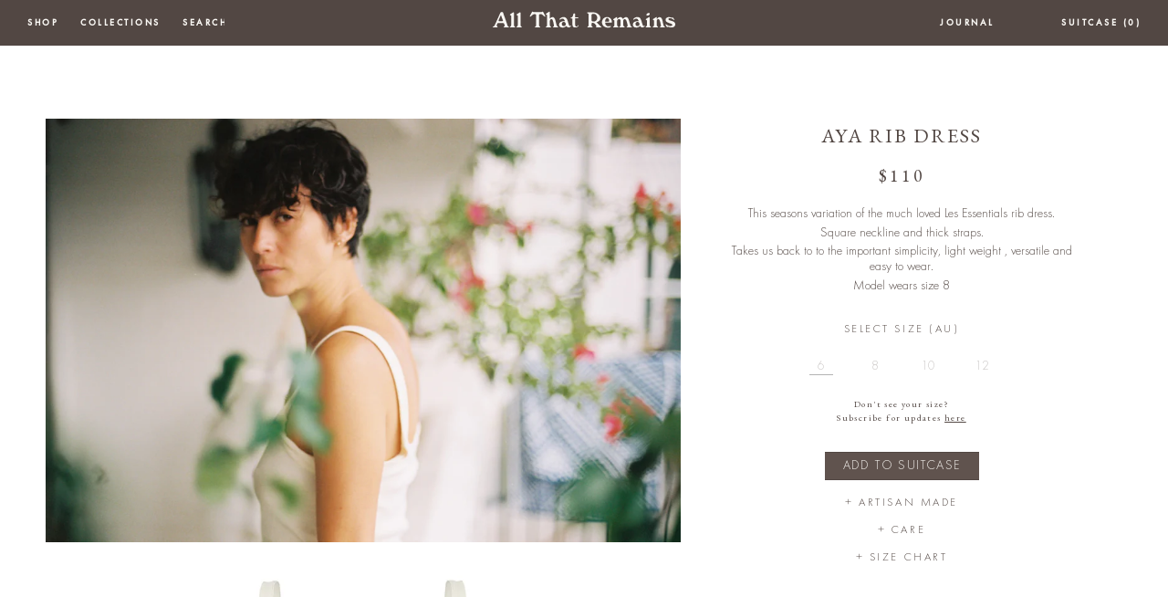

--- FILE ---
content_type: text/html; charset=utf-8
request_url: https://allthatremainslove.com/products/aya-rib-seashell
body_size: 21277
content:
<!doctype html>
<!--[if IE 8]><html class="no-js lt-ie9" lang="en"> <![endif]-->
<!--[if IE 9 ]><html class="ie9 no-js"> <![endif]-->
<!--[if (gt IE 9)|!(IE)]><!--> <html class="no-js"> <!--<![endif]-->
<head>

  <!-- Basic page needs ================================================== -->
  <meta charset="utf-8">
  <meta http-equiv="X-UA-Compatible" content="IE=edge,chrome=1">

  
  <link rel="shortcut icon" href="//allthatremainslove.com/cdn/shop/t/11/assets/favicon.png?v=107993257528984786571671751316" type="image/png" />
  

  <!-- Title and description ================================================== -->
  <title>
  Aya Rib Dress &ndash; AllThatRemainsLove
  </title>

  
  <meta name="description" content="This seasons variation of the much loved Les Essentials rib dress. Square neckline and thick straps. Takes us back to to the important simplicity, light weight , versatile and easy to wear. Model wears size 8">
  



  <!-- Helpers ================================================== -->
  <!-- /snippets/social-meta-tags.liquid -->


  <meta property="og:type" content="product">
  <meta property="og:title" content="Aya Rib Dress">
  
    <meta property="og:image" content="http://allthatremainslove.com/cdn/shop/products/Aya-rib-s-front_grande.jpg?v=1507538457">
    <meta property="og:image:secure_url" content="https://allthatremainslove.com/cdn/shop/products/Aya-rib-s-front_grande.jpg?v=1507538457">
  
    <meta property="og:image" content="http://allthatremainslove.com/cdn/shop/products/Aya-rib-s-back_grande.jpg?v=1507538438">
    <meta property="og:image:secure_url" content="https://allthatremainslove.com/cdn/shop/products/Aya-rib-s-back_grande.jpg?v=1507538438">
  
    <meta property="og:image" content="http://allthatremainslove.com/cdn/shop/products/F1060029_grande.JPG?v=1507538400">
    <meta property="og:image:secure_url" content="https://allthatremainslove.com/cdn/shop/products/F1060029_grande.JPG?v=1507538400">
  
  <meta property="og:description" content="




This seasons variation of the much loved Les Essentials rib dress.
Square neckline and thick straps.
Takes us back to to the important simplicity, light weight , versatile and easy to wear.
Model wears size 8






">
  <meta property="og:price:amount" content="110.00">
  <meta property="og:price:currency" content="AUD">

<meta property="og:url" content="https://allthatremainslove.com/products/aya-rib-seashell">
<meta property="og:site_name" content="AllThatRemainsLove">




  <meta name="twitter:card" content="summary">


  <meta name="twitter:title" content="Aya Rib Dress">
  <meta name="twitter:description" content="




This seasons variation of the much loved Les Essentials rib dress.
Square neckline and thick straps.
Takes us back to to the important simplicity, light weight , versatile and easy to wear.
Model">
  <meta name="twitter:image" content="https://allthatremainslove.com/cdn/shop/products/F1060029_grande.JPG?v=1507538400">
  <meta name="twitter:image:width" content="600">
  <meta name="twitter:image:height" content="600">


  <link rel="canonical" href="https://allthatremainslove.com/products/aya-rib-seashell">
  <meta name="viewport" content="width=device-width,initial-scale=1,shrink-to-fit=no">
  <meta name="theme-color" content="#262626">

  <!-- CSS ================================================== -->
  <link href="//allthatremainslove.com/cdn/shop/t/11/assets/timber.scss.css?v=22479771636483248301765887269" rel="stylesheet" type="text/css" media="all" />
  <link href="//allthatremainslove.com/cdn/shop/t/11/assets/owl2.carousel.css?v=90440550081070599051671751419" rel="stylesheet" type="text/css" media="all" />
  <link href="//allthatremainslove.com/cdn/shop/t/11/assets/owl.theme.default.css?v=31810972406329880711671751418" rel="stylesheet" type="text/css" media="all" />
  <link href="//allthatremainslove.com/cdn/shop/t/11/assets/animate.css?v=170469424254788653381671751272" rel="stylesheet" type="text/css" media="all" />

  <!-- Header hook for plugins ================================================== -->
  <script>window.performance && window.performance.mark && window.performance.mark('shopify.content_for_header.start');</script><meta name="facebook-domain-verification" content="oko32hocne5zw8vb4i0uwztx29p4xk">
<meta id="shopify-digital-wallet" name="shopify-digital-wallet" content="/13752315/digital_wallets/dialog">
<meta name="shopify-checkout-api-token" content="82740ac2917375b71baba4a72ac75042">
<meta id="in-context-paypal-metadata" data-shop-id="13752315" data-venmo-supported="false" data-environment="production" data-locale="en_US" data-paypal-v4="true" data-currency="AUD">
<link rel="alternate" type="application/json+oembed" href="https://allthatremainslove.com/products/aya-rib-seashell.oembed">
<script async="async" src="/checkouts/internal/preloads.js?locale=en-AU"></script>
<link rel="preconnect" href="https://shop.app" crossorigin="anonymous">
<script async="async" src="https://shop.app/checkouts/internal/preloads.js?locale=en-AU&shop_id=13752315" crossorigin="anonymous"></script>
<script id="shopify-features" type="application/json">{"accessToken":"82740ac2917375b71baba4a72ac75042","betas":["rich-media-storefront-analytics"],"domain":"allthatremainslove.com","predictiveSearch":true,"shopId":13752315,"locale":"en"}</script>
<script>var Shopify = Shopify || {};
Shopify.shop = "allthatremainslove.myshopify.com";
Shopify.locale = "en";
Shopify.currency = {"active":"AUD","rate":"1.0"};
Shopify.country = "AU";
Shopify.theme = {"name":"Custom 2.2 - La lumiere update","id":140312150329,"schema_name":null,"schema_version":null,"theme_store_id":null,"role":"main"};
Shopify.theme.handle = "null";
Shopify.theme.style = {"id":null,"handle":null};
Shopify.cdnHost = "allthatremainslove.com/cdn";
Shopify.routes = Shopify.routes || {};
Shopify.routes.root = "/";</script>
<script type="module">!function(o){(o.Shopify=o.Shopify||{}).modules=!0}(window);</script>
<script>!function(o){function n(){var o=[];function n(){o.push(Array.prototype.slice.apply(arguments))}return n.q=o,n}var t=o.Shopify=o.Shopify||{};t.loadFeatures=n(),t.autoloadFeatures=n()}(window);</script>
<script>
  window.ShopifyPay = window.ShopifyPay || {};
  window.ShopifyPay.apiHost = "shop.app\/pay";
  window.ShopifyPay.redirectState = null;
</script>
<script id="shop-js-analytics" type="application/json">{"pageType":"product"}</script>
<script defer="defer" async type="module" src="//allthatremainslove.com/cdn/shopifycloud/shop-js/modules/v2/client.init-shop-cart-sync_BdyHc3Nr.en.esm.js"></script>
<script defer="defer" async type="module" src="//allthatremainslove.com/cdn/shopifycloud/shop-js/modules/v2/chunk.common_Daul8nwZ.esm.js"></script>
<script type="module">
  await import("//allthatremainslove.com/cdn/shopifycloud/shop-js/modules/v2/client.init-shop-cart-sync_BdyHc3Nr.en.esm.js");
await import("//allthatremainslove.com/cdn/shopifycloud/shop-js/modules/v2/chunk.common_Daul8nwZ.esm.js");

  window.Shopify.SignInWithShop?.initShopCartSync?.({"fedCMEnabled":true,"windoidEnabled":true});

</script>
<script>
  window.Shopify = window.Shopify || {};
  if (!window.Shopify.featureAssets) window.Shopify.featureAssets = {};
  window.Shopify.featureAssets['shop-js'] = {"shop-cart-sync":["modules/v2/client.shop-cart-sync_QYOiDySF.en.esm.js","modules/v2/chunk.common_Daul8nwZ.esm.js"],"init-fed-cm":["modules/v2/client.init-fed-cm_DchLp9rc.en.esm.js","modules/v2/chunk.common_Daul8nwZ.esm.js"],"shop-button":["modules/v2/client.shop-button_OV7bAJc5.en.esm.js","modules/v2/chunk.common_Daul8nwZ.esm.js"],"init-windoid":["modules/v2/client.init-windoid_DwxFKQ8e.en.esm.js","modules/v2/chunk.common_Daul8nwZ.esm.js"],"shop-cash-offers":["modules/v2/client.shop-cash-offers_DWtL6Bq3.en.esm.js","modules/v2/chunk.common_Daul8nwZ.esm.js","modules/v2/chunk.modal_CQq8HTM6.esm.js"],"shop-toast-manager":["modules/v2/client.shop-toast-manager_CX9r1SjA.en.esm.js","modules/v2/chunk.common_Daul8nwZ.esm.js"],"init-shop-email-lookup-coordinator":["modules/v2/client.init-shop-email-lookup-coordinator_UhKnw74l.en.esm.js","modules/v2/chunk.common_Daul8nwZ.esm.js"],"pay-button":["modules/v2/client.pay-button_DzxNnLDY.en.esm.js","modules/v2/chunk.common_Daul8nwZ.esm.js"],"avatar":["modules/v2/client.avatar_BTnouDA3.en.esm.js"],"init-shop-cart-sync":["modules/v2/client.init-shop-cart-sync_BdyHc3Nr.en.esm.js","modules/v2/chunk.common_Daul8nwZ.esm.js"],"shop-login-button":["modules/v2/client.shop-login-button_D8B466_1.en.esm.js","modules/v2/chunk.common_Daul8nwZ.esm.js","modules/v2/chunk.modal_CQq8HTM6.esm.js"],"init-customer-accounts-sign-up":["modules/v2/client.init-customer-accounts-sign-up_C8fpPm4i.en.esm.js","modules/v2/client.shop-login-button_D8B466_1.en.esm.js","modules/v2/chunk.common_Daul8nwZ.esm.js","modules/v2/chunk.modal_CQq8HTM6.esm.js"],"init-shop-for-new-customer-accounts":["modules/v2/client.init-shop-for-new-customer-accounts_CVTO0Ztu.en.esm.js","modules/v2/client.shop-login-button_D8B466_1.en.esm.js","modules/v2/chunk.common_Daul8nwZ.esm.js","modules/v2/chunk.modal_CQq8HTM6.esm.js"],"init-customer-accounts":["modules/v2/client.init-customer-accounts_dRgKMfrE.en.esm.js","modules/v2/client.shop-login-button_D8B466_1.en.esm.js","modules/v2/chunk.common_Daul8nwZ.esm.js","modules/v2/chunk.modal_CQq8HTM6.esm.js"],"shop-follow-button":["modules/v2/client.shop-follow-button_CkZpjEct.en.esm.js","modules/v2/chunk.common_Daul8nwZ.esm.js","modules/v2/chunk.modal_CQq8HTM6.esm.js"],"lead-capture":["modules/v2/client.lead-capture_BntHBhfp.en.esm.js","modules/v2/chunk.common_Daul8nwZ.esm.js","modules/v2/chunk.modal_CQq8HTM6.esm.js"],"checkout-modal":["modules/v2/client.checkout-modal_CfxcYbTm.en.esm.js","modules/v2/chunk.common_Daul8nwZ.esm.js","modules/v2/chunk.modal_CQq8HTM6.esm.js"],"shop-login":["modules/v2/client.shop-login_Da4GZ2H6.en.esm.js","modules/v2/chunk.common_Daul8nwZ.esm.js","modules/v2/chunk.modal_CQq8HTM6.esm.js"],"payment-terms":["modules/v2/client.payment-terms_MV4M3zvL.en.esm.js","modules/v2/chunk.common_Daul8nwZ.esm.js","modules/v2/chunk.modal_CQq8HTM6.esm.js"]};
</script>
<script>(function() {
  var isLoaded = false;
  function asyncLoad() {
    if (isLoaded) return;
    isLoaded = true;
    var urls = ["https:\/\/chimpstatic.com\/mcjs-connected\/js\/users\/755675474ee56adbfffc39e08\/2ea543a02c3e4ebca86d99678.js?shop=allthatremainslove.myshopify.com","https:\/\/instafeed.nfcube.com\/cdn\/7cad12d5065b3dc001f3c0fe813862fa.js?shop=allthatremainslove.myshopify.com","https:\/\/chimpstatic.com\/mcjs-connected\/js\/users\/755675474ee56adbfffc39e08\/40a162f2e69eccadc8ad4f7d8.js?shop=allthatremainslove.myshopify.com"];
    for (var i = 0; i < urls.length; i++) {
      var s = document.createElement('script');
      s.type = 'text/javascript';
      s.async = true;
      s.src = urls[i];
      var x = document.getElementsByTagName('script')[0];
      x.parentNode.insertBefore(s, x);
    }
  };
  if(window.attachEvent) {
    window.attachEvent('onload', asyncLoad);
  } else {
    window.addEventListener('load', asyncLoad, false);
  }
})();</script>
<script id="__st">var __st={"a":13752315,"offset":-43200,"reqid":"ead1edfd-255c-4785-a8e3-c8fc1090d29a-1768995862","pageurl":"allthatremainslove.com\/products\/aya-rib-seashell","u":"c3e9e1d699d9","p":"product","rtyp":"product","rid":66377580568};</script>
<script>window.ShopifyPaypalV4VisibilityTracking = true;</script>
<script id="captcha-bootstrap">!function(){'use strict';const t='contact',e='account',n='new_comment',o=[[t,t],['blogs',n],['comments',n],[t,'customer']],c=[[e,'customer_login'],[e,'guest_login'],[e,'recover_customer_password'],[e,'create_customer']],r=t=>t.map((([t,e])=>`form[action*='/${t}']:not([data-nocaptcha='true']) input[name='form_type'][value='${e}']`)).join(','),a=t=>()=>t?[...document.querySelectorAll(t)].map((t=>t.form)):[];function s(){const t=[...o],e=r(t);return a(e)}const i='password',u='form_key',d=['recaptcha-v3-token','g-recaptcha-response','h-captcha-response',i],f=()=>{try{return window.sessionStorage}catch{return}},m='__shopify_v',_=t=>t.elements[u];function p(t,e,n=!1){try{const o=window.sessionStorage,c=JSON.parse(o.getItem(e)),{data:r}=function(t){const{data:e,action:n}=t;return t[m]||n?{data:e,action:n}:{data:t,action:n}}(c);for(const[e,n]of Object.entries(r))t.elements[e]&&(t.elements[e].value=n);n&&o.removeItem(e)}catch(o){console.error('form repopulation failed',{error:o})}}const l='form_type',E='cptcha';function T(t){t.dataset[E]=!0}const w=window,h=w.document,L='Shopify',v='ce_forms',y='captcha';let A=!1;((t,e)=>{const n=(g='f06e6c50-85a8-45c8-87d0-21a2b65856fe',I='https://cdn.shopify.com/shopifycloud/storefront-forms-hcaptcha/ce_storefront_forms_captcha_hcaptcha.v1.5.2.iife.js',D={infoText:'Protected by hCaptcha',privacyText:'Privacy',termsText:'Terms'},(t,e,n)=>{const o=w[L][v],c=o.bindForm;if(c)return c(t,g,e,D).then(n);var r;o.q.push([[t,g,e,D],n]),r=I,A||(h.body.append(Object.assign(h.createElement('script'),{id:'captcha-provider',async:!0,src:r})),A=!0)});var g,I,D;w[L]=w[L]||{},w[L][v]=w[L][v]||{},w[L][v].q=[],w[L][y]=w[L][y]||{},w[L][y].protect=function(t,e){n(t,void 0,e),T(t)},Object.freeze(w[L][y]),function(t,e,n,w,h,L){const[v,y,A,g]=function(t,e,n){const i=e?o:[],u=t?c:[],d=[...i,...u],f=r(d),m=r(i),_=r(d.filter((([t,e])=>n.includes(e))));return[a(f),a(m),a(_),s()]}(w,h,L),I=t=>{const e=t.target;return e instanceof HTMLFormElement?e:e&&e.form},D=t=>v().includes(t);t.addEventListener('submit',(t=>{const e=I(t);if(!e)return;const n=D(e)&&!e.dataset.hcaptchaBound&&!e.dataset.recaptchaBound,o=_(e),c=g().includes(e)&&(!o||!o.value);(n||c)&&t.preventDefault(),c&&!n&&(function(t){try{if(!f())return;!function(t){const e=f();if(!e)return;const n=_(t);if(!n)return;const o=n.value;o&&e.removeItem(o)}(t);const e=Array.from(Array(32),(()=>Math.random().toString(36)[2])).join('');!function(t,e){_(t)||t.append(Object.assign(document.createElement('input'),{type:'hidden',name:u})),t.elements[u].value=e}(t,e),function(t,e){const n=f();if(!n)return;const o=[...t.querySelectorAll(`input[type='${i}']`)].map((({name:t})=>t)),c=[...d,...o],r={};for(const[a,s]of new FormData(t).entries())c.includes(a)||(r[a]=s);n.setItem(e,JSON.stringify({[m]:1,action:t.action,data:r}))}(t,e)}catch(e){console.error('failed to persist form',e)}}(e),e.submit())}));const S=(t,e)=>{t&&!t.dataset[E]&&(n(t,e.some((e=>e===t))),T(t))};for(const o of['focusin','change'])t.addEventListener(o,(t=>{const e=I(t);D(e)&&S(e,y())}));const B=e.get('form_key'),M=e.get(l),P=B&&M;t.addEventListener('DOMContentLoaded',(()=>{const t=y();if(P)for(const e of t)e.elements[l].value===M&&p(e,B);[...new Set([...A(),...v().filter((t=>'true'===t.dataset.shopifyCaptcha))])].forEach((e=>S(e,t)))}))}(h,new URLSearchParams(w.location.search),n,t,e,['guest_login'])})(!0,!0)}();</script>
<script integrity="sha256-4kQ18oKyAcykRKYeNunJcIwy7WH5gtpwJnB7kiuLZ1E=" data-source-attribution="shopify.loadfeatures" defer="defer" src="//allthatremainslove.com/cdn/shopifycloud/storefront/assets/storefront/load_feature-a0a9edcb.js" crossorigin="anonymous"></script>
<script crossorigin="anonymous" defer="defer" src="//allthatremainslove.com/cdn/shopifycloud/storefront/assets/shopify_pay/storefront-65b4c6d7.js?v=20250812"></script>
<script data-source-attribution="shopify.dynamic_checkout.dynamic.init">var Shopify=Shopify||{};Shopify.PaymentButton=Shopify.PaymentButton||{isStorefrontPortableWallets:!0,init:function(){window.Shopify.PaymentButton.init=function(){};var t=document.createElement("script");t.src="https://allthatremainslove.com/cdn/shopifycloud/portable-wallets/latest/portable-wallets.en.js",t.type="module",document.head.appendChild(t)}};
</script>
<script data-source-attribution="shopify.dynamic_checkout.buyer_consent">
  function portableWalletsHideBuyerConsent(e){var t=document.getElementById("shopify-buyer-consent"),n=document.getElementById("shopify-subscription-policy-button");t&&n&&(t.classList.add("hidden"),t.setAttribute("aria-hidden","true"),n.removeEventListener("click",e))}function portableWalletsShowBuyerConsent(e){var t=document.getElementById("shopify-buyer-consent"),n=document.getElementById("shopify-subscription-policy-button");t&&n&&(t.classList.remove("hidden"),t.removeAttribute("aria-hidden"),n.addEventListener("click",e))}window.Shopify?.PaymentButton&&(window.Shopify.PaymentButton.hideBuyerConsent=portableWalletsHideBuyerConsent,window.Shopify.PaymentButton.showBuyerConsent=portableWalletsShowBuyerConsent);
</script>
<script data-source-attribution="shopify.dynamic_checkout.cart.bootstrap">document.addEventListener("DOMContentLoaded",(function(){function t(){return document.querySelector("shopify-accelerated-checkout-cart, shopify-accelerated-checkout")}if(t())Shopify.PaymentButton.init();else{new MutationObserver((function(e,n){t()&&(Shopify.PaymentButton.init(),n.disconnect())})).observe(document.body,{childList:!0,subtree:!0})}}));
</script>
<link id="shopify-accelerated-checkout-styles" rel="stylesheet" media="screen" href="https://allthatremainslove.com/cdn/shopifycloud/portable-wallets/latest/accelerated-checkout-backwards-compat.css" crossorigin="anonymous">
<style id="shopify-accelerated-checkout-cart">
        #shopify-buyer-consent {
  margin-top: 1em;
  display: inline-block;
  width: 100%;
}

#shopify-buyer-consent.hidden {
  display: none;
}

#shopify-subscription-policy-button {
  background: none;
  border: none;
  padding: 0;
  text-decoration: underline;
  font-size: inherit;
  cursor: pointer;
}

#shopify-subscription-policy-button::before {
  box-shadow: none;
}

      </style>

<script>window.performance && window.performance.mark && window.performance.mark('shopify.content_for_header.end');</script>
  <!-- /snippets/oldIE-js.liquid -->


<!--[if lt IE 9]>
<script src="//cdnjs.cloudflare.com/ajax/libs/html5shiv/3.7.2/html5shiv.min.js" type="text/javascript"></script>
<script src="//allthatremainslove.com/cdn/shop/t/11/assets/respond.min.js?v=52248677837542619231671751421" type="text/javascript"></script>
<link href="//allthatremainslove.com/cdn/shop/t/11/assets/respond-proxy.html" id="respond-proxy" rel="respond-proxy" />
<link href="//allthatremainslove.com/search?q=906582baaa69ac897ad8677b0ae9cc10" id="respond-redirect" rel="respond-redirect" />
<script src="//allthatremainslove.com/search?q=906582baaa69ac897ad8677b0ae9cc10" type="text/javascript"></script>
<![endif]-->



  <script src="//ajax.googleapis.com/ajax/libs/jquery/1.11.3/jquery.min.js" type="text/javascript"></script>
  <script src="//allthatremainslove.com/cdn/shop/t/11/assets/modernizr.min.js?v=137617515274177302221671751401" type="text/javascript"></script>
  <script src="//allthatremainslove.com/cdn/shop/t/11/assets/fastclick.min.js?v=29723458539410922371671751316" type="text/javascript"></script>

  <script src="https://unpkg.com/scrollreveal/dist/scrollreveal.min.js"></script>
  <script src="//allthatremainslove.com/cdn/shop/t/11/assets/timber.js?v=24323608764648380791671751464" type="text/javascript"></script>
  
  <script src="//allthatremainslove.com/cdn/shop/t/11/assets/owl.carousel.js?v=170483282425097086621671751417" type="text/javascript"></script>
  <script src="//allthatremainslove.com/cdn/shop/t/11/assets/jquery.mlens-1.6.min.js?v=150430490199447184081671751360" type="text/javascript"></script>
  <script src="//allthatremainslove.com/cdn/shop/t/11/assets/instafeed.min.js?v=90032470946696484961671751342" type="text/javascript"></script>
  


  
  

<!-- BEGIN app block: shopify://apps/instafeed/blocks/head-block/c447db20-095d-4a10-9725-b5977662c9d5 --><link rel="preconnect" href="https://cdn.nfcube.com/">
<link rel="preconnect" href="https://scontent.cdninstagram.com/">






<!-- END app block --><link href="https://monorail-edge.shopifysvc.com" rel="dns-prefetch">
<script>(function(){if ("sendBeacon" in navigator && "performance" in window) {try {var session_token_from_headers = performance.getEntriesByType('navigation')[0].serverTiming.find(x => x.name == '_s').description;} catch {var session_token_from_headers = undefined;}var session_cookie_matches = document.cookie.match(/_shopify_s=([^;]*)/);var session_token_from_cookie = session_cookie_matches && session_cookie_matches.length === 2 ? session_cookie_matches[1] : "";var session_token = session_token_from_headers || session_token_from_cookie || "";function handle_abandonment_event(e) {var entries = performance.getEntries().filter(function(entry) {return /monorail-edge.shopifysvc.com/.test(entry.name);});if (!window.abandonment_tracked && entries.length === 0) {window.abandonment_tracked = true;var currentMs = Date.now();var navigation_start = performance.timing.navigationStart;var payload = {shop_id: 13752315,url: window.location.href,navigation_start,duration: currentMs - navigation_start,session_token,page_type: "product"};window.navigator.sendBeacon("https://monorail-edge.shopifysvc.com/v1/produce", JSON.stringify({schema_id: "online_store_buyer_site_abandonment/1.1",payload: payload,metadata: {event_created_at_ms: currentMs,event_sent_at_ms: currentMs}}));}}window.addEventListener('pagehide', handle_abandonment_event);}}());</script>
<script id="web-pixels-manager-setup">(function e(e,d,r,n,o){if(void 0===o&&(o={}),!Boolean(null===(a=null===(i=window.Shopify)||void 0===i?void 0:i.analytics)||void 0===a?void 0:a.replayQueue)){var i,a;window.Shopify=window.Shopify||{};var t=window.Shopify;t.analytics=t.analytics||{};var s=t.analytics;s.replayQueue=[],s.publish=function(e,d,r){return s.replayQueue.push([e,d,r]),!0};try{self.performance.mark("wpm:start")}catch(e){}var l=function(){var e={modern:/Edge?\/(1{2}[4-9]|1[2-9]\d|[2-9]\d{2}|\d{4,})\.\d+(\.\d+|)|Firefox\/(1{2}[4-9]|1[2-9]\d|[2-9]\d{2}|\d{4,})\.\d+(\.\d+|)|Chrom(ium|e)\/(9{2}|\d{3,})\.\d+(\.\d+|)|(Maci|X1{2}).+ Version\/(15\.\d+|(1[6-9]|[2-9]\d|\d{3,})\.\d+)([,.]\d+|)( \(\w+\)|)( Mobile\/\w+|) Safari\/|Chrome.+OPR\/(9{2}|\d{3,})\.\d+\.\d+|(CPU[ +]OS|iPhone[ +]OS|CPU[ +]iPhone|CPU IPhone OS|CPU iPad OS)[ +]+(15[._]\d+|(1[6-9]|[2-9]\d|\d{3,})[._]\d+)([._]\d+|)|Android:?[ /-](13[3-9]|1[4-9]\d|[2-9]\d{2}|\d{4,})(\.\d+|)(\.\d+|)|Android.+Firefox\/(13[5-9]|1[4-9]\d|[2-9]\d{2}|\d{4,})\.\d+(\.\d+|)|Android.+Chrom(ium|e)\/(13[3-9]|1[4-9]\d|[2-9]\d{2}|\d{4,})\.\d+(\.\d+|)|SamsungBrowser\/([2-9]\d|\d{3,})\.\d+/,legacy:/Edge?\/(1[6-9]|[2-9]\d|\d{3,})\.\d+(\.\d+|)|Firefox\/(5[4-9]|[6-9]\d|\d{3,})\.\d+(\.\d+|)|Chrom(ium|e)\/(5[1-9]|[6-9]\d|\d{3,})\.\d+(\.\d+|)([\d.]+$|.*Safari\/(?![\d.]+ Edge\/[\d.]+$))|(Maci|X1{2}).+ Version\/(10\.\d+|(1[1-9]|[2-9]\d|\d{3,})\.\d+)([,.]\d+|)( \(\w+\)|)( Mobile\/\w+|) Safari\/|Chrome.+OPR\/(3[89]|[4-9]\d|\d{3,})\.\d+\.\d+|(CPU[ +]OS|iPhone[ +]OS|CPU[ +]iPhone|CPU IPhone OS|CPU iPad OS)[ +]+(10[._]\d+|(1[1-9]|[2-9]\d|\d{3,})[._]\d+)([._]\d+|)|Android:?[ /-](13[3-9]|1[4-9]\d|[2-9]\d{2}|\d{4,})(\.\d+|)(\.\d+|)|Mobile Safari.+OPR\/([89]\d|\d{3,})\.\d+\.\d+|Android.+Firefox\/(13[5-9]|1[4-9]\d|[2-9]\d{2}|\d{4,})\.\d+(\.\d+|)|Android.+Chrom(ium|e)\/(13[3-9]|1[4-9]\d|[2-9]\d{2}|\d{4,})\.\d+(\.\d+|)|Android.+(UC? ?Browser|UCWEB|U3)[ /]?(15\.([5-9]|\d{2,})|(1[6-9]|[2-9]\d|\d{3,})\.\d+)\.\d+|SamsungBrowser\/(5\.\d+|([6-9]|\d{2,})\.\d+)|Android.+MQ{2}Browser\/(14(\.(9|\d{2,})|)|(1[5-9]|[2-9]\d|\d{3,})(\.\d+|))(\.\d+|)|K[Aa][Ii]OS\/(3\.\d+|([4-9]|\d{2,})\.\d+)(\.\d+|)/},d=e.modern,r=e.legacy,n=navigator.userAgent;return n.match(d)?"modern":n.match(r)?"legacy":"unknown"}(),u="modern"===l?"modern":"legacy",c=(null!=n?n:{modern:"",legacy:""})[u],f=function(e){return[e.baseUrl,"/wpm","/b",e.hashVersion,"modern"===e.buildTarget?"m":"l",".js"].join("")}({baseUrl:d,hashVersion:r,buildTarget:u}),m=function(e){var d=e.version,r=e.bundleTarget,n=e.surface,o=e.pageUrl,i=e.monorailEndpoint;return{emit:function(e){var a=e.status,t=e.errorMsg,s=(new Date).getTime(),l=JSON.stringify({metadata:{event_sent_at_ms:s},events:[{schema_id:"web_pixels_manager_load/3.1",payload:{version:d,bundle_target:r,page_url:o,status:a,surface:n,error_msg:t},metadata:{event_created_at_ms:s}}]});if(!i)return console&&console.warn&&console.warn("[Web Pixels Manager] No Monorail endpoint provided, skipping logging."),!1;try{return self.navigator.sendBeacon.bind(self.navigator)(i,l)}catch(e){}var u=new XMLHttpRequest;try{return u.open("POST",i,!0),u.setRequestHeader("Content-Type","text/plain"),u.send(l),!0}catch(e){return console&&console.warn&&console.warn("[Web Pixels Manager] Got an unhandled error while logging to Monorail."),!1}}}}({version:r,bundleTarget:l,surface:e.surface,pageUrl:self.location.href,monorailEndpoint:e.monorailEndpoint});try{o.browserTarget=l,function(e){var d=e.src,r=e.async,n=void 0===r||r,o=e.onload,i=e.onerror,a=e.sri,t=e.scriptDataAttributes,s=void 0===t?{}:t,l=document.createElement("script"),u=document.querySelector("head"),c=document.querySelector("body");if(l.async=n,l.src=d,a&&(l.integrity=a,l.crossOrigin="anonymous"),s)for(var f in s)if(Object.prototype.hasOwnProperty.call(s,f))try{l.dataset[f]=s[f]}catch(e){}if(o&&l.addEventListener("load",o),i&&l.addEventListener("error",i),u)u.appendChild(l);else{if(!c)throw new Error("Did not find a head or body element to append the script");c.appendChild(l)}}({src:f,async:!0,onload:function(){if(!function(){var e,d;return Boolean(null===(d=null===(e=window.Shopify)||void 0===e?void 0:e.analytics)||void 0===d?void 0:d.initialized)}()){var d=window.webPixelsManager.init(e)||void 0;if(d){var r=window.Shopify.analytics;r.replayQueue.forEach((function(e){var r=e[0],n=e[1],o=e[2];d.publishCustomEvent(r,n,o)})),r.replayQueue=[],r.publish=d.publishCustomEvent,r.visitor=d.visitor,r.initialized=!0}}},onerror:function(){return m.emit({status:"failed",errorMsg:"".concat(f," has failed to load")})},sri:function(e){var d=/^sha384-[A-Za-z0-9+/=]+$/;return"string"==typeof e&&d.test(e)}(c)?c:"",scriptDataAttributes:o}),m.emit({status:"loading"})}catch(e){m.emit({status:"failed",errorMsg:(null==e?void 0:e.message)||"Unknown error"})}}})({shopId: 13752315,storefrontBaseUrl: "https://allthatremainslove.com",extensionsBaseUrl: "https://extensions.shopifycdn.com/cdn/shopifycloud/web-pixels-manager",monorailEndpoint: "https://monorail-edge.shopifysvc.com/unstable/produce_batch",surface: "storefront-renderer",enabledBetaFlags: ["2dca8a86"],webPixelsConfigList: [{"id":"270205241","configuration":"{\"pixel_id\":\"714780549380286\",\"pixel_type\":\"facebook_pixel\",\"metaapp_system_user_token\":\"-\"}","eventPayloadVersion":"v1","runtimeContext":"OPEN","scriptVersion":"ca16bc87fe92b6042fbaa3acc2fbdaa6","type":"APP","apiClientId":2329312,"privacyPurposes":["ANALYTICS","MARKETING","SALE_OF_DATA"],"dataSharingAdjustments":{"protectedCustomerApprovalScopes":["read_customer_address","read_customer_email","read_customer_name","read_customer_personal_data","read_customer_phone"]}},{"id":"180224313","configuration":"{\"tagID\":\"2613539240173\"}","eventPayloadVersion":"v1","runtimeContext":"STRICT","scriptVersion":"18031546ee651571ed29edbe71a3550b","type":"APP","apiClientId":3009811,"privacyPurposes":["ANALYTICS","MARKETING","SALE_OF_DATA"],"dataSharingAdjustments":{"protectedCustomerApprovalScopes":["read_customer_address","read_customer_email","read_customer_name","read_customer_personal_data","read_customer_phone"]}},{"id":"146473273","eventPayloadVersion":"v1","runtimeContext":"LAX","scriptVersion":"1","type":"CUSTOM","privacyPurposes":["ANALYTICS"],"name":"Google Analytics tag (migrated)"},{"id":"shopify-app-pixel","configuration":"{}","eventPayloadVersion":"v1","runtimeContext":"STRICT","scriptVersion":"0450","apiClientId":"shopify-pixel","type":"APP","privacyPurposes":["ANALYTICS","MARKETING"]},{"id":"shopify-custom-pixel","eventPayloadVersion":"v1","runtimeContext":"LAX","scriptVersion":"0450","apiClientId":"shopify-pixel","type":"CUSTOM","privacyPurposes":["ANALYTICS","MARKETING"]}],isMerchantRequest: false,initData: {"shop":{"name":"AllThatRemainsLove","paymentSettings":{"currencyCode":"AUD"},"myshopifyDomain":"allthatremainslove.myshopify.com","countryCode":"AU","storefrontUrl":"https:\/\/allthatremainslove.com"},"customer":null,"cart":null,"checkout":null,"productVariants":[{"price":{"amount":110.0,"currencyCode":"AUD"},"product":{"title":"Aya Rib Dress","vendor":"Seashell","id":"66377580568","untranslatedTitle":"Aya Rib Dress","url":"\/products\/aya-rib-seashell","type":"cotton rib dress"},"id":"475774320664","image":{"src":"\/\/allthatremainslove.com\/cdn\/shop\/products\/Aya-rib-s-front.jpg?v=1507538457"},"sku":"ATR-SS18-15","title":"6","untranslatedTitle":"6"},{"price":{"amount":110.0,"currencyCode":"AUD"},"product":{"title":"Aya Rib Dress","vendor":"Seashell","id":"66377580568","untranslatedTitle":"Aya Rib Dress","url":"\/products\/aya-rib-seashell","type":"cotton rib dress"},"id":"475774353432","image":{"src":"\/\/allthatremainslove.com\/cdn\/shop\/products\/Aya-rib-s-front.jpg?v=1507538457"},"sku":"ATR-SS18-15","title":"8","untranslatedTitle":"8"},{"price":{"amount":110.0,"currencyCode":"AUD"},"product":{"title":"Aya Rib Dress","vendor":"Seashell","id":"66377580568","untranslatedTitle":"Aya Rib Dress","url":"\/products\/aya-rib-seashell","type":"cotton rib dress"},"id":"475774517272","image":{"src":"\/\/allthatremainslove.com\/cdn\/shop\/products\/Aya-rib-s-front.jpg?v=1507538457"},"sku":"ATR-SS18-15","title":"10","untranslatedTitle":"10"},{"price":{"amount":110.0,"currencyCode":"AUD"},"product":{"title":"Aya Rib Dress","vendor":"Seashell","id":"66377580568","untranslatedTitle":"Aya Rib Dress","url":"\/products\/aya-rib-seashell","type":"cotton rib dress"},"id":"475774582808","image":{"src":"\/\/allthatremainslove.com\/cdn\/shop\/products\/Aya-rib-s-front.jpg?v=1507538457"},"sku":"ATR-SS18-15","title":"12","untranslatedTitle":"12"}],"purchasingCompany":null},},"https://allthatremainslove.com/cdn","fcfee988w5aeb613cpc8e4bc33m6693e112",{"modern":"","legacy":""},{"shopId":"13752315","storefrontBaseUrl":"https:\/\/allthatremainslove.com","extensionBaseUrl":"https:\/\/extensions.shopifycdn.com\/cdn\/shopifycloud\/web-pixels-manager","surface":"storefront-renderer","enabledBetaFlags":"[\"2dca8a86\"]","isMerchantRequest":"false","hashVersion":"fcfee988w5aeb613cpc8e4bc33m6693e112","publish":"custom","events":"[[\"page_viewed\",{}],[\"product_viewed\",{\"productVariant\":{\"price\":{\"amount\":110.0,\"currencyCode\":\"AUD\"},\"product\":{\"title\":\"Aya Rib Dress\",\"vendor\":\"Seashell\",\"id\":\"66377580568\",\"untranslatedTitle\":\"Aya Rib Dress\",\"url\":\"\/products\/aya-rib-seashell\",\"type\":\"cotton rib dress\"},\"id\":\"475774320664\",\"image\":{\"src\":\"\/\/allthatremainslove.com\/cdn\/shop\/products\/Aya-rib-s-front.jpg?v=1507538457\"},\"sku\":\"ATR-SS18-15\",\"title\":\"6\",\"untranslatedTitle\":\"6\"}}]]"});</script><script>
  window.ShopifyAnalytics = window.ShopifyAnalytics || {};
  window.ShopifyAnalytics.meta = window.ShopifyAnalytics.meta || {};
  window.ShopifyAnalytics.meta.currency = 'AUD';
  var meta = {"product":{"id":66377580568,"gid":"gid:\/\/shopify\/Product\/66377580568","vendor":"Seashell","type":"cotton rib dress","handle":"aya-rib-seashell","variants":[{"id":475774320664,"price":11000,"name":"Aya Rib Dress - 6","public_title":"6","sku":"ATR-SS18-15"},{"id":475774353432,"price":11000,"name":"Aya Rib Dress - 8","public_title":"8","sku":"ATR-SS18-15"},{"id":475774517272,"price":11000,"name":"Aya Rib Dress - 10","public_title":"10","sku":"ATR-SS18-15"},{"id":475774582808,"price":11000,"name":"Aya Rib Dress - 12","public_title":"12","sku":"ATR-SS18-15"}],"remote":false},"page":{"pageType":"product","resourceType":"product","resourceId":66377580568,"requestId":"ead1edfd-255c-4785-a8e3-c8fc1090d29a-1768995862"}};
  for (var attr in meta) {
    window.ShopifyAnalytics.meta[attr] = meta[attr];
  }
</script>
<script class="analytics">
  (function () {
    var customDocumentWrite = function(content) {
      var jquery = null;

      if (window.jQuery) {
        jquery = window.jQuery;
      } else if (window.Checkout && window.Checkout.$) {
        jquery = window.Checkout.$;
      }

      if (jquery) {
        jquery('body').append(content);
      }
    };

    var hasLoggedConversion = function(token) {
      if (token) {
        return document.cookie.indexOf('loggedConversion=' + token) !== -1;
      }
      return false;
    }

    var setCookieIfConversion = function(token) {
      if (token) {
        var twoMonthsFromNow = new Date(Date.now());
        twoMonthsFromNow.setMonth(twoMonthsFromNow.getMonth() + 2);

        document.cookie = 'loggedConversion=' + token + '; expires=' + twoMonthsFromNow;
      }
    }

    var trekkie = window.ShopifyAnalytics.lib = window.trekkie = window.trekkie || [];
    if (trekkie.integrations) {
      return;
    }
    trekkie.methods = [
      'identify',
      'page',
      'ready',
      'track',
      'trackForm',
      'trackLink'
    ];
    trekkie.factory = function(method) {
      return function() {
        var args = Array.prototype.slice.call(arguments);
        args.unshift(method);
        trekkie.push(args);
        return trekkie;
      };
    };
    for (var i = 0; i < trekkie.methods.length; i++) {
      var key = trekkie.methods[i];
      trekkie[key] = trekkie.factory(key);
    }
    trekkie.load = function(config) {
      trekkie.config = config || {};
      trekkie.config.initialDocumentCookie = document.cookie;
      var first = document.getElementsByTagName('script')[0];
      var script = document.createElement('script');
      script.type = 'text/javascript';
      script.onerror = function(e) {
        var scriptFallback = document.createElement('script');
        scriptFallback.type = 'text/javascript';
        scriptFallback.onerror = function(error) {
                var Monorail = {
      produce: function produce(monorailDomain, schemaId, payload) {
        var currentMs = new Date().getTime();
        var event = {
          schema_id: schemaId,
          payload: payload,
          metadata: {
            event_created_at_ms: currentMs,
            event_sent_at_ms: currentMs
          }
        };
        return Monorail.sendRequest("https://" + monorailDomain + "/v1/produce", JSON.stringify(event));
      },
      sendRequest: function sendRequest(endpointUrl, payload) {
        // Try the sendBeacon API
        if (window && window.navigator && typeof window.navigator.sendBeacon === 'function' && typeof window.Blob === 'function' && !Monorail.isIos12()) {
          var blobData = new window.Blob([payload], {
            type: 'text/plain'
          });

          if (window.navigator.sendBeacon(endpointUrl, blobData)) {
            return true;
          } // sendBeacon was not successful

        } // XHR beacon

        var xhr = new XMLHttpRequest();

        try {
          xhr.open('POST', endpointUrl);
          xhr.setRequestHeader('Content-Type', 'text/plain');
          xhr.send(payload);
        } catch (e) {
          console.log(e);
        }

        return false;
      },
      isIos12: function isIos12() {
        return window.navigator.userAgent.lastIndexOf('iPhone; CPU iPhone OS 12_') !== -1 || window.navigator.userAgent.lastIndexOf('iPad; CPU OS 12_') !== -1;
      }
    };
    Monorail.produce('monorail-edge.shopifysvc.com',
      'trekkie_storefront_load_errors/1.1',
      {shop_id: 13752315,
      theme_id: 140312150329,
      app_name: "storefront",
      context_url: window.location.href,
      source_url: "//allthatremainslove.com/cdn/s/trekkie.storefront.cd680fe47e6c39ca5d5df5f0a32d569bc48c0f27.min.js"});

        };
        scriptFallback.async = true;
        scriptFallback.src = '//allthatremainslove.com/cdn/s/trekkie.storefront.cd680fe47e6c39ca5d5df5f0a32d569bc48c0f27.min.js';
        first.parentNode.insertBefore(scriptFallback, first);
      };
      script.async = true;
      script.src = '//allthatremainslove.com/cdn/s/trekkie.storefront.cd680fe47e6c39ca5d5df5f0a32d569bc48c0f27.min.js';
      first.parentNode.insertBefore(script, first);
    };
    trekkie.load(
      {"Trekkie":{"appName":"storefront","development":false,"defaultAttributes":{"shopId":13752315,"isMerchantRequest":null,"themeId":140312150329,"themeCityHash":"13391673526803804349","contentLanguage":"en","currency":"AUD","eventMetadataId":"862c6bc3-74a8-4965-b3a2-3a6f9a61d655"},"isServerSideCookieWritingEnabled":true,"monorailRegion":"shop_domain","enabledBetaFlags":["65f19447"]},"Session Attribution":{},"S2S":{"facebookCapiEnabled":true,"source":"trekkie-storefront-renderer","apiClientId":580111}}
    );

    var loaded = false;
    trekkie.ready(function() {
      if (loaded) return;
      loaded = true;

      window.ShopifyAnalytics.lib = window.trekkie;

      var originalDocumentWrite = document.write;
      document.write = customDocumentWrite;
      try { window.ShopifyAnalytics.merchantGoogleAnalytics.call(this); } catch(error) {};
      document.write = originalDocumentWrite;

      window.ShopifyAnalytics.lib.page(null,{"pageType":"product","resourceType":"product","resourceId":66377580568,"requestId":"ead1edfd-255c-4785-a8e3-c8fc1090d29a-1768995862","shopifyEmitted":true});

      var match = window.location.pathname.match(/checkouts\/(.+)\/(thank_you|post_purchase)/)
      var token = match? match[1]: undefined;
      if (!hasLoggedConversion(token)) {
        setCookieIfConversion(token);
        window.ShopifyAnalytics.lib.track("Viewed Product",{"currency":"AUD","variantId":475774320664,"productId":66377580568,"productGid":"gid:\/\/shopify\/Product\/66377580568","name":"Aya Rib Dress - 6","price":"110.00","sku":"ATR-SS18-15","brand":"Seashell","variant":"6","category":"cotton rib dress","nonInteraction":true,"remote":false},undefined,undefined,{"shopifyEmitted":true});
      window.ShopifyAnalytics.lib.track("monorail:\/\/trekkie_storefront_viewed_product\/1.1",{"currency":"AUD","variantId":475774320664,"productId":66377580568,"productGid":"gid:\/\/shopify\/Product\/66377580568","name":"Aya Rib Dress - 6","price":"110.00","sku":"ATR-SS18-15","brand":"Seashell","variant":"6","category":"cotton rib dress","nonInteraction":true,"remote":false,"referer":"https:\/\/allthatremainslove.com\/products\/aya-rib-seashell"});
      }
    });


        var eventsListenerScript = document.createElement('script');
        eventsListenerScript.async = true;
        eventsListenerScript.src = "//allthatremainslove.com/cdn/shopifycloud/storefront/assets/shop_events_listener-3da45d37.js";
        document.getElementsByTagName('head')[0].appendChild(eventsListenerScript);

})();</script>
  <script>
  if (!window.ga || (window.ga && typeof window.ga !== 'function')) {
    window.ga = function ga() {
      (window.ga.q = window.ga.q || []).push(arguments);
      if (window.Shopify && window.Shopify.analytics && typeof window.Shopify.analytics.publish === 'function') {
        window.Shopify.analytics.publish("ga_stub_called", {}, {sendTo: "google_osp_migration"});
      }
      console.error("Shopify's Google Analytics stub called with:", Array.from(arguments), "\nSee https://help.shopify.com/manual/promoting-marketing/pixels/pixel-migration#google for more information.");
    };
    if (window.Shopify && window.Shopify.analytics && typeof window.Shopify.analytics.publish === 'function') {
      window.Shopify.analytics.publish("ga_stub_initialized", {}, {sendTo: "google_osp_migration"});
    }
  }
</script>
<script
  defer
  src="https://allthatremainslove.com/cdn/shopifycloud/perf-kit/shopify-perf-kit-3.0.4.min.js"
  data-application="storefront-renderer"
  data-shop-id="13752315"
  data-render-region="gcp-us-central1"
  data-page-type="product"
  data-theme-instance-id="140312150329"
  data-theme-name=""
  data-theme-version=""
  data-monorail-region="shop_domain"
  data-resource-timing-sampling-rate="10"
  data-shs="true"
  data-shs-beacon="true"
  data-shs-export-with-fetch="true"
  data-shs-logs-sample-rate="1"
  data-shs-beacon-endpoint="https://allthatremainslove.com/api/collect"
></script>
</head>

<body id="aya-rib-dress" class="template-product " >
    
    
    <div id="shopify-section-header" class="shopify-section">

<!-- begin mobile-nav -->
<div id="NavDrawer" class="drawer drawer--left">
  <div class="drawer__close js-drawer-close">
      <button type="button" class="icon-fallback-text">
        <span class="icon icon-x" aria-hidden="true"></span>
        <span class="fallback-text">Close menu</span>
      </button>
    </div>
  <ul class="mobile-nav">
    <li class="mobile-nav__item mobile-nav__search">
      <!-- /snippets/search-bar.liquid -->


<form action="/search" method="get" class="search-bar" role="search">
  
      <button class="search-bar__button site-nav__link " type="submit">Find</button>

  
  <input class="search-bar__input " type="search" name="q" value="" placeholder="" >
  
</form>

    </li>
    
      
      
        <li class="mobile-nav__item" aria-haspopup="true">
          <div class="mobile-nav__has-sublist">
            <a href="/collections" class="mobile-nav__link">Shop</a>
          </div>
        </li>

        
          <li class="mobile-nav__item ">
            <a href="/collections/shop-all-1" class="mobile-nav__link">Shop All</a>
          </li>
        
          <li class="mobile-nav__item ">
            <a href="/collections/tops" class="mobile-nav__link">Tops</a>
          </li>
        
          <li class="mobile-nav__item ">
            <a href="/collections/dresses" class="mobile-nav__link">Dresses</a>
          </li>
        
          <li class="mobile-nav__item ">
            <a href="/collections/pants" class="mobile-nav__link">Pants</a>
          </li>
        
          <li class="mobile-nav__item ">
            <a href="/collections/shorts-jumpsuits" class="mobile-nav__link">Shorts &amp; Jumpsuits</a>
          </li>
        
          <li class="mobile-nav__item ">
            <a href="/collections/skirts" class="mobile-nav__link">Skirts</a>
          </li>
        
          <li class="mobile-nav__item ">
            <a href="/collections/swim-new" class="mobile-nav__link">Swim &amp; Intimates</a>
          </li>
        
          <li class="mobile-nav__item ">
            <a href="/collections/air-water" class="mobile-nav__link">Air, Water</a>
          </li>
        
          <li class="mobile-nav__item ">
            <a href="/collections/shop-all" class="mobile-nav__link">La Lumiere</a>
          </li>
        
          <li class="mobile-nav__item ">
            <a href="/collections/shop-all-new-1" class="mobile-nav__link">Finding Freedom</a>
          </li>
        
          <li class="mobile-nav__item ">
            <a href="/collections/the-gentle-road" class="mobile-nav__link">The Gentle Road</a>
          </li>
        
          <li class="mobile-nav__item ">
            <a href="/collections/cloud-piece-collection" class="mobile-nav__link">Cloud Piece</a>
          </li>
        
          <li class="mobile-nav__item ">
            <a href="/collections/all" class="mobile-nav__link">Hana</a>
          </li>
        


      
    
      
      
        <li class="mobile-nav__item" aria-haspopup="true">
          <div class="mobile-nav__has-sublist">
            <a href="/pages/cloud-piece-2" class="mobile-nav__link">Collections</a>
          </div>
        </li>

        
          <li class="mobile-nav__item ">
            <a href="/pages/hana" class="mobile-nav__link">HANA</a>
          </li>
        
          <li class="mobile-nav__item ">
            <a href="/pages/a-time-to-dream" class="mobile-nav__link">A Time To Dream</a>
          </li>
        
          <li class="mobile-nav__item ">
            <a href="/pages/cynthea-road" class="mobile-nav__link">Cynthea Road</a>
          </li>
        
          <li class="mobile-nav__item ">
            <a href="/pages/air-water" class="mobile-nav__link">Air, Water</a>
          </li>
        
          <li class="mobile-nav__item ">
            <a href="/pages/la-lumiere-love-lives-here" class="mobile-nav__link">La Lumiere  x Zippora Seven </a>
          </li>
        
          <li class="mobile-nav__item ">
            <a href="/pages/la-lumiere" class="mobile-nav__link">La Lumiere</a>
          </li>
        
          <li class="mobile-nav__item ">
            <a href="/pages/finding-freedom" class="mobile-nav__link">Finding Freedom</a>
          </li>
        
          <li class="mobile-nav__item ">
            <a href="/pages/the-gentle-road" class="mobile-nav__link">The Gentle Road</a>
          </li>
        
          <li class="mobile-nav__item ">
            <a href="/pages/all-that-remains-x-henrik-purienne" class="mobile-nav__link">All That Remains x Henrik Purinne</a>
          </li>
        
          <li class="mobile-nav__item ">
            <a href="/pages/cloud-piece-2" class="mobile-nav__link">Cloud Piece</a>
          </li>
        
          <li class="mobile-nav__item ">
            <a href="/collections" class="mobile-nav__link">Shop All</a>
          </li>
        


      
    
      
      
        <li class="mobile-nav__item">
          <a href="/blogs/journal" class="mobile-nav__link">Journal</a>
        </li>
      
    


  </ul>
</div>
<!-- //mobile-nav -->

  <div id="CartDrawer" class="drawer drawer--right">
    <div class="drawer__header">
      <div class="drawer__title h3">Your Suitcase</div>
      <div class="drawer__close js-drawer-close">
        <button type="button" class="icon-fallback-text">
          <span class="icon icon-x cart-close" aria-hidden="true"></span>
          <span class="fallback-text">"Close Cart"</span>
        </button>
      </div>
    </div>
    <div id="CartContainer"></div>
  </div>

<header id="deskhead" class="headwrap">
  <div class="header-side medium-down--hide">
    
      
      
        <li class="site-nav--has-dropdown" aria-haspopup="true" >
          <a href="/collections" class="site-nav__link">
            Shop
          </a>
          <ul class="site-nav__dropdown">
            
              <li >
                <a href="/collections/shop-all-1" class="site-nav__link">Shop All</a>
              </li>
            
              <li >
                <a href="/collections/tops" class="site-nav__link">Tops</a>
              </li>
            
              <li >
                <a href="/collections/dresses" class="site-nav__link">Dresses</a>
              </li>
            
              <li >
                <a href="/collections/pants" class="site-nav__link">Pants</a>
              </li>
            
              <li >
                <a href="/collections/shorts-jumpsuits" class="site-nav__link">Shorts &amp; Jumpsuits</a>
              </li>
            
              <li >
                <a href="/collections/skirts" class="site-nav__link">Skirts</a>
              </li>
            
              <li >
                <a href="/collections/swim-new" class="site-nav__link">Swim &amp; Intimates</a>
              </li>
            
              <li >
                <a href="/collections/air-water" class="site-nav__link">Air, Water</a>
              </li>
            
              <li >
                <a href="/collections/shop-all" class="site-nav__link">La Lumiere</a>
              </li>
            
              <li >
                <a href="/collections/shop-all-new-1" class="site-nav__link">Finding Freedom</a>
              </li>
            
              <li >
                <a href="/collections/the-gentle-road" class="site-nav__link">The Gentle Road</a>
              </li>
            
              <li >
                <a href="/collections/cloud-piece-collection" class="site-nav__link">Cloud Piece</a>
              </li>
            
              <li >
                <a href="/collections/all" class="site-nav__link">Hana</a>
              </li>
            
          </ul>
        </li>
      
    
      
      
        <li class="site-nav--has-dropdown" aria-haspopup="true" >
          <a href="/pages/cloud-piece-2" class="site-nav__link">
            Collections
          </a>
          <ul class="site-nav__dropdown">
            
              <li >
                <a href="/pages/hana" class="site-nav__link">HANA</a>
              </li>
            
              <li >
                <a href="/pages/a-time-to-dream" class="site-nav__link">A Time To Dream</a>
              </li>
            
              <li >
                <a href="/pages/cynthea-road" class="site-nav__link">Cynthea Road</a>
              </li>
            
              <li >
                <a href="/pages/air-water" class="site-nav__link">Air, Water</a>
              </li>
            
              <li >
                <a href="/pages/la-lumiere-love-lives-here" class="site-nav__link">La Lumiere  x Zippora Seven </a>
              </li>
            
              <li >
                <a href="/pages/la-lumiere" class="site-nav__link">La Lumiere</a>
              </li>
            
              <li >
                <a href="/pages/finding-freedom" class="site-nav__link">Finding Freedom</a>
              </li>
            
              <li >
                <a href="/pages/the-gentle-road" class="site-nav__link">The Gentle Road</a>
              </li>
            
              <li >
                <a href="/pages/all-that-remains-x-henrik-purienne" class="site-nav__link">All That Remains x Henrik Purinne</a>
              </li>
            
              <li >
                <a href="/pages/cloud-piece-2" class="site-nav__link">Cloud Piece</a>
              </li>
            
              <li >
                <a href="/collections" class="site-nav__link">Shop All</a>
              </li>
            
          </ul>
        </li>
      
    
    <li>
      <form action="/search" method="get" class="search-bar" role="search">
        <input class="search-bar__input site-nav__link" type="search" name="q" value="" placeholder="Search" >
      </form>
    </li>
  </div>
  
  <div class="site-nav--mobile medium-down--show medium--hide large--hide">
    <button type="button" class="icon-fallback-text site-nav__link js-drawer-open-left" aria-controls="NavDrawer" aria-expanded="false">
      <span class="icon icon-hamburger" aria-hidden="true"></span>
      <span class="fallback-text">Menu</span>
    </button>
  </div>
  
  <div class="header-logo">
    <a href="/" itemprop="url" class="">
       <svg id="svglogo" xmlns="http://www.w3.org/2000/svg" width="533.43" height="46.81" viewBox="0 0 533.43 46.81"><title>logo_new_alt</title><path d="M458.7,38.3s-.1,2.9,1,3.9c.9.8,1.4,1.2,2,1.7s.8.6.8,1-.4,1-1.4,1H448.3c-1,0-1.5-.5-1.4-1s.3-.6.8-1a12,12,0,0,0,2-1.7c1.1-1,1-3.9,1-3.9V27.4c0-.9,0-1.7-.5-2s-.7-.4-1.9-1.1c-.9-.5-1.1-.9-1.2-1.2-.1-.7.5-1.4,1.7-2.1l7.6-4.8a2.77,2.77,0,0,1,1.2-.5c.5,0,.8.5.8,1.5Z" transform="translate(0.03 0)" fill="#fff"/><path d="M81.1,38.3s-.1,2.9,1,3.9c.9.8,1.4,1.2,2,1.7s.8.6.8,1-.4,1-1.4,1H70.7c-1,0-1.5-.5-1.4-1s.3-.6.8-1a12,12,0,0,0,2-1.7c1.1-1,1-3.9,1-3.9V13.5c0-.9,0-1.7-.5-2s-.7-.4-1.9-1.1c-.9-.5-1.1-.9-1.2-1.2-.1-.7.5-1.4,1.7-2.1L79,2.3a2.77,2.77,0,0,1,1.2-.5c.5,0,.8.5.8,1.5Z" transform="translate(0.03 0)" fill="#fff"/><path d="M26.2,1.8H23.9c-.9,0-1.6,1.2-1.7,1.7L7.6,35.7,6.3,38.4S5,41.3,3.9,42.2a26.64,26.64,0,0,1-2.7,1.7c-.7.4-1.1.6-1.2,1s0,1,1,1H12a5.15,5.15,0,0,0,1.8-.1.67.67,0,0,0,.4-.7c0-.4-.3-.7-.9-1.2A3.29,3.29,0,0,1,12,42.4a6.73,6.73,0,0,1-.4-3,12.12,12.12,0,0,1,1.1-3.2A5,5,0,0,1,15,33.6a14.91,14.91,0,0,1,5.4-.5h7.2c1.3,0,2.8-.1,3.7.4a5.16,5.16,0,0,1,1.8,1.8,10.91,10.91,0,0,1,1.6,4.4,4.86,4.86,0,0,1,0,2.4,8.52,8.52,0,0,1-1.6,1.7c-.7.4-1.1.6-1.3,1s0,1,1,1H46.1c1,0,1.2-.6,1.1-1s-.4-.6-1.1-1a4.2,4.2,0,0,1-2-1.7,17,17,0,0,1-1.5-3.5l-1.4-4.3L30.2,3.5a6.42,6.42,0,0,0-.7-1.6,1.67,1.67,0,0,0-1.1-.4A7,7,0,0,1,26.2,1.8Zm3.1,25.6c-1.1.8-4.7.8-7.2.8a12.42,12.42,0,0,1-3.5-.2c-1-.2-1.7-.6-1.7-1.5a5,5,0,0,1,.2-1.2s5.7-14.4,6.7-14.4c.7,0,1.4,2.4,1.6,3.2l3.7,10.2C29.3,24.2,30.4,26.7,29.3,27.4Z" transform="translate(0.03 0)" fill="#fff"/><path d="M235.2,8.6c-.5,4.4-3.4,8.9-6.7,9.2-2.9.3-1.1,1.4-.2,1.8a4.2,4.2,0,0,1,.5.2h4.1V37.6c.2,3.5.9,5.5,1.9,6.6a8.19,8.19,0,0,0,6,2.1,15.12,15.12,0,0,0,6.8-1.7,6.55,6.55,0,0,0,1.8-1.5,6.08,6.08,0,0,0,1.5-2.4c.1-.5.1-.9-.4-1a1,1,0,0,0-1.1.4c-.5.6-.9,1.1-.9,1.1l-.3.4a4.55,4.55,0,0,1-3.7,1.8c-3.1,0-3.8-2.6-3.8-8V19.6h8.2c.9,0,1-1,1-1V18c0-.9-1-1.1-1-1.1h-8.3V8.5c0-1.7-.2-2.7-.6-3.1-.1,0-4.3-1.2-4.8,3.2" transform="translate(0.03 0)" fill="#fff"/><path d="M61.8,38.3s-.1,2.9,1,3.9c.9.8,1.4,1.2,2,1.7s.8.6.8,1-.4,1-1.4,1H51.4c-1,0-1.5-.5-1.4-1s.3-.6.8-1a12,12,0,0,0,2-1.7c1.1-1,1-3.9,1-3.9V13.5c0-.9,0-1.7-.5-2s-.7-.4-1.9-1.1c-.9-.5-1.1-.9-1.2-1.2-.1-.7.5-1.4,1.7-2.1l7.6-4.8A4.12,4.12,0,0,1,61,1.9c.5,0,.8.5.8,1.5Z" transform="translate(0.03 0)" fill="#fff"/><path d="M131,1.8H121a4.48,4.48,0,0,1-3-.9,3,3,0,0,0-1.8-.9,1.61,1.61,0,0,0-.9.3,13.14,13.14,0,0,0-1.4,2.4c-.7,1.4-2.6,4.6-4.7,8.6a4.73,4.73,0,0,0-.7,2.2c0,.9.5,1.5,1.1,1.4s1.7-.9,3.6-2.6a23.17,23.17,0,0,1,2.5-2.2c2.5-1.8,4.1-2.8,6.9-2.8,2.5,0,4.2,1.1,4.2,3.2V38.8s0,2.5-.8,3.5a13,13,0,0,1-2,1.7c-.6.4-.8.6-.8,1s.4,1,1.4,1h12.8c1,0,1.4-.6,1.4-1s-.3-.6-.8-1a6.91,6.91,0,0,1-2-1.7c-.8-.9-.8-3.5-.8-3.5V10.5c0-2.1,1.7-3.2,4.2-3.2,2.9,0,4.4.9,6.9,2.8a23.17,23.17,0,0,1,2.5,2.2c1.8,1.8,3,2.6,3.6,2.6s1.1-.6,1.1-1.4a4.73,4.73,0,0,0-.7-2.2c-2.1-3.9-4-7.2-4.7-8.6A13.14,13.14,0,0,0,146.7.3a1.22,1.22,0,0,0-.9-.3,3,3,0,0,0-1.8.9,4.48,4.48,0,0,1-3,.9Z" transform="translate(0.03 0)" fill="#fff"/><path d="M186.4,38.8c-.2-.5-1.4-5.6-3.3-13.2a17.26,17.26,0,0,0-3.4-7.2,6.39,6.39,0,0,0-4.9-2.5c-2.4,0-5.1,1.6-8.3,4.9V1.5c0-1-.3-1.5-.8-1.5a2.77,2.77,0,0,0-1.2.5L157,5.3c-1.3.7-1.8,1.5-1.7,2.1,0,.3.3.7,1.2,1.2,1.2.7,1.4.8,1.9,1.1s.5,1.1.5,2V38.4s.1,2.9-1,3.9c-.9.8-1.4,1.2-2,1.7s-.8.6-.8,1,.4,1,1.4,1h12.8c1,0,1.5-.5,1.4-1s-.3-.6-.8-1a12,12,0,0,1-2-1.7c-1.1-1-1-3.9-1-3.9V28.2a7.3,7.3,0,0,1,1.2-4.7,3.93,3.93,0,0,1,3-1.7c2.3,0,3.5,1.2,4.6,4.8a62.78,62.78,0,0,1,2.7,11s.7,3.8.3,4.8a8.52,8.52,0,0,1-1.6,1.7c-.7.4-1.1.6-1.2,1s0,1,1,1h13.3c1,0,1.2-.6,1.1-1s-.4-.6-1.1-1a4.2,4.2,0,0,1-2-1.7A15.77,15.77,0,0,1,186.4,38.8Z" transform="translate(0.03 0)" fill="#fff"/><path d="M336.1,19.2a4.12,4.12,0,0,0-4,.6,8.22,8.22,0,0,0-2.8,3.9,18.35,18.35,0,0,0-1,5.7h9.2a2.19,2.19,0,0,0,2.4-1.5,7.28,7.28,0,0,0-.2-4.8,5.67,5.67,0,0,0-3.6-3.9m12.1,12c0,.2-.1.3-.1.4-.2.3-.8.4-1.6.4h-18q-.15,7.95,5.7,10.2a11.87,11.87,0,0,0,7.2.2c1.9-.5,3.1-.7,3.7-.5a1.12,1.12,0,0,1,.7.8c0,.7-.6,1.5-2.1,2.3-.2.1-.7.4-1.4.7-2.9,1.3-6.1,1.5-10.8.4a7.49,7.49,0,0,1-1.6-.5,16,16,0,0,1-8.9-7A14.22,14.22,0,0,1,319.9,26,15,15,0,0,1,339,16.7a13,13,0,0,1,7.1,5.7,18,18,0,0,1,2.1,8.8" transform="translate(0.03 0)" fill="#fff"/><path d="M508.3,44.1c-.8-1.6-1.3-2.6-2.1-4-1-1.8-1.3-2.5-1.1-3.1,0-.2.2-.3.4-.3.4,0,1.1.1,4.1,2.3a14.72,14.72,0,0,0,9.2,3,9.55,9.55,0,0,0,4-.7c1.3-.6,2-1.4,2-2.4,0-1.8-1.9-3.2-5.7-4.4a48.61,48.61,0,0,1-8.9-3.4c-3.1-1.6-4.8-3.9-5-6.8a6.67,6.67,0,0,1,2.2-5.6,10.08,10.08,0,0,1,7.2-2.6,31.17,31.17,0,0,1,5.9.9c2.3.6,3.8,1.4,4.4.3a1,1,0,0,1,.7-.5c.4,0,.7.3,1.3,1.1l3.5,4.7a2.45,2.45,0,0,1,.7,2.2c-.1.2-.2.2-.4.2a7.19,7.19,0,0,1-2.5-1.4c-2.3-1.6-3.9-2.6-4.8-3.1a13.55,13.55,0,0,0-5.7-1.2c-2.8,0-4.4.9-4.2,2.9s1.9,2.9,4.2,3.5A73.23,73.23,0,0,1,528,29c3.6,1.8,5.4,4.5,5.4,8.2a7.93,7.93,0,0,1-3,6.5,12.11,12.11,0,0,1-7.8,2.4,21.18,21.18,0,0,1-3.4-.2c-1.6-.3-2.4-.4-3.2-.6-1.1-.2-4.1-1.7-4.6-1-.6.9-1.1,1.4-1.6,1.4S508.8,45.1,508.3,44.1Z" transform="translate(0.03 0)" fill="#fff"/><path d="M451.9,11.7c-2,0-3-.8-3-2.5,0-1.1.8-2.3,2.3-3.4a8.32,8.32,0,0,1,4.9-1.7c1.9,0,2.9.8,2.9,2.5a4.2,4.2,0,0,1-2.2,3.4,8.09,8.09,0,0,1-4.9,1.7" transform="translate(0.03 0)" fill="#fff"/><path d="M317.9,44.9c-.1-.4-.5-.5-1.2-1a21.56,21.56,0,0,1-2.2-1.6s-1.3-1.3-2.3-2.4l-8.7-8.8c4-1.4,6.8-3,8.5-4.8a9.37,9.37,0,0,0,2.5-6.8c0-5.4-2.4-9.6-7.1-12.8S298,2,290.2,2H279c-2.2,0-3.3.6-3.3,1.9,0,.5.6,1.2,2.1,1.5a2.9,2.9,0,0,1,2,1.3,11.52,11.52,0,0,1,.3,3V39.2a5.65,5.65,0,0,1-.8,3,13,13,0,0,1-2,1.7c-.6.4-.8.6-.8,1s.4,1,1.4,1h12.8c1,0,1.4-.6,1.4-1s-.3-.6-.8-1a6.91,6.91,0,0,1-2-1.7c-.8-.9-.8-3.2-.8-3.2V37.9a17.58,17.58,0,0,1,.2-3.1c.3-1.2.9-1.8,2-1.8a18.91,18.91,0,0,1,2.7,0,7.77,7.77,0,0,1,5.5,3l3.5,4.5a2.94,2.94,0,0,1,.6,1.8,2,2,0,0,1-.7,1.6c-.4.4-.8.9-.7,1.3s1.1.7,2.1.7H317C318,45.9,318.1,45.3,317.9,44.9ZM302.2,26.1a9.86,9.86,0,0,1-7.5,2.9c-2.5,0-4.1-.5-5-1.5s-1.2-2.4-1.2-4.5V10.8c0-2.8,1.8-4.2,5.5-4.2,4.4,0,6.9,1.3,8.9,3.8a12.15,12.15,0,0,1,2.5,7.8C305.2,21.5,304.2,24.2,302.2,26.1Z" transform="translate(0.03 0)" fill="#fff"/><path d="M208,42.2a5.67,5.67,0,0,1-5-2.2,5.15,5.15,0,0,1-1.3-3.6,6.62,6.62,0,0,1,1.6-4.6,6.09,6.09,0,0,1,4.8-1.7c3.6-.1,5.7,3.7,5.1,8C213.3,38.2,213.1,41.5,208,42.2Zm18.3-.5a1,1,0,0,1-.9.4c-1.6,0-2.7-2.3-3.7-5.8-2.4-8.1-3.9-12.7-4.5-13.7-1.7-4.5-5.2-6.7-10.4-6.7a13.65,13.65,0,0,0-9.1,3.2,6.93,6.93,0,0,0-1.2,1.1c-1.2,1.2-1.6,2.1-1.4,2.8a1.15,1.15,0,0,0,.9.6c.7,0,1.7-.5,3.4-1.6a8.56,8.56,0,0,1,4.4-1.5q4.8,0,6.3,5.1a16.22,16.22,0,0,0,.6,2.2c-11.8,0-16.7,3.6-16.7,10.4a7.69,7.69,0,0,0,2.2,5.7c1.8,1.8,4.5,2.7,8,2.7,3.3,0,6.9-1.5,11.4-4.6,1.5,2.7,2.4,4.2,6.8,4.2,2.4,0,4.7-2.2,4.9-2.4a5.46,5.46,0,0,0,1.5-2.4c.1-.5.1-.9-.4-1a1,1,0,0,0-1.1.4C226.8,41.2,226.3,41.7,226.3,41.7Z" transform="translate(0.03 0)" fill="#fff"/><path d="M423.5,42.2a5.67,5.67,0,0,1-5-2.2,5.15,5.15,0,0,1-1.3-3.6,6.62,6.62,0,0,1,1.6-4.6,6.09,6.09,0,0,1,4.8-1.7c3.6-.1,5.7,3.7,5.1,8C428.9,38.2,428.7,41.5,423.5,42.2Zm18.4-.5a1,1,0,0,1-.9.4c-1.6,0-2.7-2.3-3.7-5.8-2.4-8.1-3.9-12.7-4.5-13.7-1.7-4.5-5.2-6.7-10.4-6.7a13.65,13.65,0,0,0-9.1,3.2,6.93,6.93,0,0,0-1.2,1.1c-1.2,1.2-1.6,2.1-1.4,2.8a1.15,1.15,0,0,0,.9.6c.7,0,1.7-.5,3.4-1.6a8.56,8.56,0,0,1,4.4-1.5q4.8,0,6.3,5.1a16.22,16.22,0,0,0,.6,2.2c-11.8,0-16.7,3.6-16.7,10.4a7.69,7.69,0,0,0,2.2,5.7c1.8,1.8,4.5,2.7,8,2.7,3.3,0,6.9-1.5,11.4-4.6,1.5,2.7,2.4,4.2,6.8,4.2,2.4,0,4.7-2.2,4.9-2.4a5.46,5.46,0,0,0,1.5-2.4c.1-.5.1-.9-.4-1a1,1,0,0,0-1.1.4C442.4,41.2,441.9,41.7,441.9,41.7Z" transform="translate(0.03 0)" fill="#fff"/><path d="M402,38.8a17,17,0,0,0,1.5,3.5,4.88,4.88,0,0,0,2,1.7c.7.4,1,.6,1.1,1s-.1,1-1.1,1H392.2c-1,0-1.1-.6-1-1s.5-.6,1.2-1a5.23,5.23,0,0,0,1.6-1.7c.4-1-.3-4.8-.3-4.8l-1.8-7.4c-1.6-5.5-3.7-8.3-6.2-8.3a3.81,3.81,0,0,0-3.1,1.7,8,8,0,0,0-1.2,4.7l.1,10.1s.1,2.9,1.2,3.9c.9.8,1.4,1.2,2,1.7s.8.6.8,1-.4,1-1.4,1H371.3c-1,0-1.5-.5-1.4-1s.3-.6.8-1a12,12,0,0,0,2-1.7c1.1-1,1-3.9,1-3.9v-10q0-3.45-1.5-5.1a4,4,0,0,0-3.7-1.4,5.27,5.27,0,0,0-3.5,2,6.52,6.52,0,0,0-1.5,4.4V38.3s0,2.9,1.1,3.9c.9.8,1.4,1.2,2,1.7s.8.6.8,1-.4,1-1.4,1H353.2c-1,0-1.5-.5-1.4-1s.3-.6.8-1a12,12,0,0,0,2-1.7c1.1-1,1-3.9,1-3.9v-11c0-.9,0-1.6-.5-1.8s-.7-.4-1.9-1.1c-.9-.5-1.1-.9-1.2-1.2-.1-.7.5-1.4,1.7-2.1l7.6-4.8a2.77,2.77,0,0,1,1.2-.5c.5,0,.8.5.8,1.5V22c3.7-3.9,7-5.9,9.8-5.9s5.3,1.8,7.6,5.4c3-3.6,5.8-5.4,8.5-5.4h.7c3.9.2,6.6,3.4,8.2,9.6Z" transform="translate(0.03 0)" fill="#fff"/><path d="M471.6,27.3c0-.9,0-1.6-.5-1.8s-.7-.4-1.9-1.1c-.9-.5-1.1-.9-1.2-1.2-.1-.7.5-1.4,1.7-2.1l7.6-4.8a2.77,2.77,0,0,1,1.2-.5c.5,0,.8.5.8,1.5V22a19.09,19.09,0,0,1,4.5-4.6,5.58,5.58,0,0,1,3.6-1.2c4.3,0,7.1,3.2,8.6,9.5.5,2.2.9,5.3,2.2,10.4l.9,3.3a20.38,20.38,0,0,0,1.3,2.9c.7,1.2,1.2,1.2,1.9,1.7s1,.6,1.1,1-.1,1-1.1,1H489.5c-1,0-1.1-.6-1-1s.5-.6,1.2-1c.4-.4,1.3-1,1.5-1.7.4-1-.1-3.8-.1-3.8a54.13,54.13,0,0,0-2.9-11.9c-1.1-3.2-2.6-4.9-4.5-4.9a4,4,0,0,0-3.2,2,7.42,7.42,0,0,0-1.2,4.5V38.4s0,2.9,1.1,3.9c.9.8,1.4,1.2,2,1.7s.8.6.8,1-.4,1-1.4,1H469c-1,0-1.5-.5-1.4-1s.3-.6.8-1a12,12,0,0,0,2-1.7c1.1-1,1-3.9,1-3.9l.2-11.1" transform="translate(0.03 0)" fill="#f9f7f3" /></svg>
    </a>
  </div>
  
  <div class="header-side right medium-down--hide">
    
        <li>
          <a href="/blogs/journal" class="site-nav__link">Journal</a>
        </li>
    
    <li id="navcart"><a href="/cart" class="site-header__cart-toggle js-drawer-open-right site-nav__link" aria-controls="CartDrawer" aria-expanded="false">
      <span>SUITCASE (</span><span id="CartCount">0</span><span>)</span></a>
    </li>
  </div>
  
  <div class="site-nav--mobile medium-down--show medium--hide large--hide" id="mobile-cart-icon">
    <a href="/cart" class="js-drawer-open-right site-nav__link" aria-controls="CartDrawer" aria-expanded="false">
      <span class="icon-fallback-text">
        <span class="icon icon-cart inverted" aria-hidden="true"></span>
        <span class="fallback-text">Cart</span>
      </span>
    </a>
  </div>
  
</header>


</div>  


    <main id="maincontent" class="wrapper main-content" role="main">
      <!-- /templates/product.liquid -->

<div itemscope itemtype="http://schema.org/Product">
  <meta itemprop="url" content="https://allthatremainslove.com/products/aya-rib-seashell">
  <meta itemprop="image" content="//allthatremainslove.com/cdn/shop/products/F1060029_1024x1024.JPG?v=1507538400">
  
  <meta property="og:url"                content="/products/aya-rib-seashell" />
  <meta property="og:type"               content="product" />
  <meta property="og:title"              content="Aya Rib Dress" />
  <meta property="og:description"        content="




This seasons variation of the much loved Les Essentials rib dress.
Square neckline and thick straps.
Takes us back to to the important simplicity, light weight , versatile and easy to wear.
Model wears size 8






" />
  <meta property="og:image"              content="//allthatremainslove.com/cdn/shop/products/F1060029_1024x1024.JPG?v=1507538400" />


  



  


  <div class="grid product-single">
    
    <div class="mobile-description grid__item large--hide medium-down--show one-whole">
    <div class="title-container">
      <h3 class="text-center product-title" itemprop="name">Aya Rib Dress</h3>
      </div>	
     
      <div class="product-details large--hide text-center" itemprop="offers" itemscope itemtype="http://schema.org/Offer">
        <meta itemprop="priceCurrency" content="AUD">

        <link itemprop="availability" href="http://schema.org/OutOfStock">
        

          <span class="visually-hidden">Regular price</span>
          <p id="ProductPrice" class="h4 text-center" itemprop="price" content="110">
            
            $110
          </p>


          <div class="type-description product-description">
            <p class="text-center"><div class="page" title="Page 1">
<div class="section">
<div class="layoutArea">
<div class="column">
<ul>
<li>This seasons variation of the much loved Les Essentials rib dress.</li>
<li>Square neckline and thick straps.</li>
<li>Takes us back to to the important simplicity, light weight , versatile and easy to wear.</li>
<li>Model wears size 8</li>
</ul>
<ul></ul>
<ul></ul>
</div>
</div>
</div>
</div></p>
          </div>
        
        
      </div>
      
    </div>
    
    <div class="grid__item large--three-fifths text-center product-container scrollreveal">
      
      <div class="product-single__photos">
        
          <div class="carousel-cell">
          <img src="//allthatremainslove.com/cdn/shop/products/F1060029_1024x1024.JPG?v=1507538400">
          </div>
        
          <div class="carousel-cell">
          <img src="//allthatremainslove.com/cdn/shop/products/Aya-rib-s-back_1024x1024.jpg?v=1507538438">
          </div>
        
          <div class="carousel-cell">
          <img src="//allthatremainslove.com/cdn/shop/products/Aya-rib-s-front_1024x1024.jpg?v=1507538457">
          </div>
        
      </div>
      
    </div>

    <div class="grid__item large--two-fifths product-text scrollreveal">
	
      <div class="title-container medium-down--hide">
        <h3 class="text-center product-title" itemprop="name">Aya Rib Dress</h3>
      </div>	
     
      <div class="text-center product-details medium-down--hide" itemprop="offers" itemscope itemtype="http://schema.org/Offer">
        <meta itemprop="priceCurrency" content="AUD">

        <link itemprop="availability" href="http://schema.org/OutOfStock">
        

        <span class="visually-hidden">Regular price</span>
        <p id="ProductPrice" class="h4 text-center" itemprop="price" content="110">
          
          $110
        </p>
     

        <div class="product-description text-center" itemprop="description">
          <ul></ul>
          <div class="page" title="Page 1">
<div class="section">
<div class="layoutArea">
<div class="column">
<ul>
<li>This seasons variation of the much loved Les Essentials rib dress.</li>
<li>Square neckline and thick straps.</li>
<li>Takes us back to to the important simplicity, light weight , versatile and easy to wear.</li>
<li>Model wears size 8</li>
</ul>
<ul></ul>
<ul></ul>
</div>
</div>
</div>
</div>
          </div>

      </div>
      
      <div class="product-description-detailed">
        <h6 class="sans-title text-center">SELECT SIZE (AU)</h6>
          <div class="options-container">
            
            
            
            
              
              <div class="sold-out size-option selected-size" data-sku="ATR-SS18-15" data-id="475774320664">
                <span>6</span>
              </div>
              
              
              
            
              
            
            
            
            
              
              <div class="sold-out size-option " data-sku="ATR-SS18-15" data-id="475774353432">
                <span>8</span>
              </div>
              
              
              
            
              
<!--             <span id="size-option-break"></span> -->
              
            
            
            
            
              
              <div class="sold-out size-option " data-sku="ATR-SS18-15" data-id="475774517272">
                <span>10</span>
              </div>
              
              
              
            
              
            
            
            
            
              
              <div class="sold-out size-option " data-sku="ATR-SS18-15" data-id="475774582808">
                <span>12</span>
              </div>
              
              
              
            
              
            
            
            
            
            </div>
        
        
            
            <div class="accordion text-center sans-title" id="soldoutheading">
              Don't see your size?<br>Subscribe for updates <span class="underlined">here</span></div>
              <div class="accordion-panel sold-out-container">
                
               
              
              <form action="//allthatremainslove.us13.list-manage.com/subscribe/post?u=755675474ee56adbfffc39e08&amp;id=757de56e59" method="post" id="mc-embedded-subscribe-form" name="mc-embedded-subscribe-form" class="validate input-group" target="_blank" novalidate>
                <input type="hidden" name="u" value="755675474ee56adbfffc39e08">
                <input type="hidden" name="id" value="757de56e59">
                <input type="hidden" name="orig-lang" value="1">

                <!-- people should not fill these in and expect good things -->
                <div class="field-shift" aria-label="Please leave the following three fields empty">
                    <label for="b_name">Name: </label>
                    <input type="text" name="b_name" tabindex="-1" value="" placeholder="Freddie" id="b_name">

                    <label for="b_email">Email: </label>
                    <input type="email" name="b_email" tabindex="-1" value="" placeholder="youremail@gmail.com" id="b_email">

                    <label for="b_comment">Comment: </label>
                    <textarea name="b_comment" tabindex="-1" placeholder="Please comment" id="b_comment"></textarea>
                </div>
                <!-- people should not fill these in and expect good things -->


                <input type="email" value="" placeholder="Email" name="MERGE0" id="MERGE0" class="input-group-field" aria-label="Email" autocorrect="off" autocapitalize="off">
                <input type="hidden" value="Aya Rib Dress" name="MERGE3" id="MERGE3" aria-label="Email" >
                <input type="hidden" value="6,8,10,12," name="MERGE1" id="MERGE1" class="input-group-field" >
                <span class="input-group-btn">
                  <input type="submit" class="btn" name="subscribe" id="subscribe" value="Subscribe">
                </span>
              </form>
           </div>
      </div>
            
          
      

          
        <form action="/cart/add" method="post" enctype="multipart/form-data" id="AddToCartForm" class="form-vertical">
          
          <input id="cart_variant" type="hidden" name="id" value="475774320664" />
          <button type="submit" name="add" id="AddToCart" class="btn">
            
              <span id="AddToCartText">Add To Suitcase</span>
            
          </button>

        </form>
      
      

    <div id="shopify-section-product_swatch" class="shopify-section product_swatches">

 


  





</div>

    <div id="shopify-section-product_info" class="shopify-section accordion-container text-center"><div class="accordion sans-title artisan_click medium-down--hide">+ ARTISAN MADE</div>
<div class="accordion sans-title medium--hide large--hide">+ ARTISAN MADE</div>
<div class="accordion-panel artisan_wrap">
  <span class="icon icon-x close-icon" aria-hidden="true"></span>
  <span class="accordion-content"><p>This handcrafted and individually made garment, means no two pieces can be the same. A slower and more intricate process that establishes a true human connection with the garments – something we believe to be very special and unique.</p></span>
</div>

<div class="accordion sans-title care_click medium-down--hide">+ CARE</div>
<div class="accordion sans-title medium--hide large--hide">+ CARE</div>
<div class="accordion-panel care_wrap">
  <span class="icon icon-x close-icon" aria-hidden="true"></span>
  <span class="accordion-content"><p>This piece of clothing is a delicate beauty and needs to be handled with care and appreciation. We suggest soft hand washing or dry cleaning your garment. Do not machine wash. Line dry or dry flat for crochet dresses, cool iron. Do not bleach.</p></span>
</div>

<div class="accordion sans-title sizechart_click medium-down--hide">+ SIZE CHART</div>
<div class="accordion sans-title medium--hide large--hide">+ SIZE CHART</div>



<!-- Aya Rib Dress -->
<div class="accordion-panel sizechart_wrap">
  <span class="icon icon-x close-icon" aria-hidden="true"></span>
  <div class="accordion-content">
  <div class="size-chart-title">SIZE CHART</div>
      <table class="size-chart">
        <thead>
          <th class="border-end">All That Remains</th>
          <th colspan="4" class="border-end">Size Conversion</th>
          <th colspan="3">Body Measurements cm (in)</th>
        </thead>
        <tbody>
           <tr>
            <td class="border-end"></td>
            <td>AU</td>
            <td>USA</td>
            <td>UK</td>
            <td class="border-end">FR</td>
            <td>Bust</td>
            <td>Waist</td>
            <td>Hips</td>
          </tr>
          <tr>
            <td class="border-end">6 - XS</td>
            <td>6</td>
            <td>2</td>
            <td>6</td>
            <td class="border-end">34</td>
            <td>78 (30.7)</td>
            <td>66 (25.9)</td>
            <td>88 (34.6)</td>
          </tr>
          <tr>
            <td class="border-end">8 - S</td>
            <td>8</td>
            <td>4</td>
            <td>8</td>
            <td class="border-end">36</td>
            <td>83 (32.6)</td>
            <td>70 (27.5)</td>
            <td>93 (36.6)</td>
          </tr>
          <tr>
            <td class="border-end">10 - M</td>
            <td>10</td>
            <td>6</td>
            <td>10</td>
            <td class="border-end">38</td>
            <td>88 (34.6)</td>
            <td>74 (29.1)</td>
            <td>98 (38.5)</td>
          </tr>
          <tr>
            <td class="border-end">12 - L</td>
            <td>12</td>
            <td>8</td>
            <td>12</td>
            <td class="border-end">40</td>
            <td>93 (36.6)</td>
            <td>78 (30.7)</td>
            <td>103 (40.5)</td>
          </tr>
        </tbody>
      </table>

    <div class="size-chart-title">SWIM &amp; INTIMATES</div>
    <div class="size-chart-secondary text-left">
      <p>AUSTRALIAN<br>
      <span class="size-span1">S-M</span><span>Size 6-8</span><span>Cup Size A-B</span><br>
      <span class="size-span1">M-L</span><span>Size 8-10</span><span>Cup Size B-C</span></p>

      <p>All That Remains bikini tops are all adjustable. We suggest certain styles more suitable for bust sizes if you need more support.</p>
      <p>All That Remains bikini bottoms are a cheeky fit, with minimal coverage and each style is unique to be adjustable tie sides or elasticated waist.</p>
      <p>If you are unsure regarding sizing please contact us and we will be more than happy to give you advice on making your decision— <a href="mailto:hello@allthatremainslove.com">hello@allthatremainslove.com</a></p>
    </div>
  </div>
  
</div>

<style>
  .size-chart th, .size-chart td { text-align: center; padding: 0 10px }
  .size-chart .border-end { border-right: 1px solid}
  .size-chart th { padding-bottom: 10px }
  @media screen and (max-width: 767px) {
    .size-chart th, .size-chart td { text-align: center; padding: 10px 5px }
  }
</style>







</div>

      </div>
        

    </div>
    
    </div>


<div class="info_popup">
  <div id="shopify-section-product_info" class="shopify-section accordion-container text-center"><div class="accordion sans-title artisan_click medium-down--hide">+ ARTISAN MADE</div>
<div class="accordion sans-title medium--hide large--hide">+ ARTISAN MADE</div>
<div class="accordion-panel artisan_wrap">
  <span class="icon icon-x close-icon" aria-hidden="true"></span>
  <span class="accordion-content"><p>This handcrafted and individually made garment, means no two pieces can be the same. A slower and more intricate process that establishes a true human connection with the garments – something we believe to be very special and unique.</p></span>
</div>

<div class="accordion sans-title care_click medium-down--hide">+ CARE</div>
<div class="accordion sans-title medium--hide large--hide">+ CARE</div>
<div class="accordion-panel care_wrap">
  <span class="icon icon-x close-icon" aria-hidden="true"></span>
  <span class="accordion-content"><p>This piece of clothing is a delicate beauty and needs to be handled with care and appreciation. We suggest soft hand washing or dry cleaning your garment. Do not machine wash. Line dry or dry flat for crochet dresses, cool iron. Do not bleach.</p></span>
</div>

<div class="accordion sans-title sizechart_click medium-down--hide">+ SIZE CHART</div>
<div class="accordion sans-title medium--hide large--hide">+ SIZE CHART</div>



<!-- Aya Rib Dress -->
<div class="accordion-panel sizechart_wrap">
  <span class="icon icon-x close-icon" aria-hidden="true"></span>
  <div class="accordion-content">
  <div class="size-chart-title">SIZE CHART</div>
      <table class="size-chart">
        <thead>
          <th class="border-end">All That Remains</th>
          <th colspan="4" class="border-end">Size Conversion</th>
          <th colspan="3">Body Measurements cm (in)</th>
        </thead>
        <tbody>
           <tr>
            <td class="border-end"></td>
            <td>AU</td>
            <td>USA</td>
            <td>UK</td>
            <td class="border-end">FR</td>
            <td>Bust</td>
            <td>Waist</td>
            <td>Hips</td>
          </tr>
          <tr>
            <td class="border-end">6 - XS</td>
            <td>6</td>
            <td>2</td>
            <td>6</td>
            <td class="border-end">34</td>
            <td>78 (30.7)</td>
            <td>66 (25.9)</td>
            <td>88 (34.6)</td>
          </tr>
          <tr>
            <td class="border-end">8 - S</td>
            <td>8</td>
            <td>4</td>
            <td>8</td>
            <td class="border-end">36</td>
            <td>83 (32.6)</td>
            <td>70 (27.5)</td>
            <td>93 (36.6)</td>
          </tr>
          <tr>
            <td class="border-end">10 - M</td>
            <td>10</td>
            <td>6</td>
            <td>10</td>
            <td class="border-end">38</td>
            <td>88 (34.6)</td>
            <td>74 (29.1)</td>
            <td>98 (38.5)</td>
          </tr>
          <tr>
            <td class="border-end">12 - L</td>
            <td>12</td>
            <td>8</td>
            <td>12</td>
            <td class="border-end">40</td>
            <td>93 (36.6)</td>
            <td>78 (30.7)</td>
            <td>103 (40.5)</td>
          </tr>
        </tbody>
      </table>

    <div class="size-chart-title">SWIM &amp; INTIMATES</div>
    <div class="size-chart-secondary text-left">
      <p>AUSTRALIAN<br>
      <span class="size-span1">S-M</span><span>Size 6-8</span><span>Cup Size A-B</span><br>
      <span class="size-span1">M-L</span><span>Size 8-10</span><span>Cup Size B-C</span></p>

      <p>All That Remains bikini tops are all adjustable. We suggest certain styles more suitable for bust sizes if you need more support.</p>
      <p>All That Remains bikini bottoms are a cheeky fit, with minimal coverage and each style is unique to be adjustable tie sides or elasticated waist.</p>
      <p>If you are unsure regarding sizing please contact us and we will be more than happy to give you advice on making your decision— <a href="mailto:hello@allthatremainslove.com">hello@allthatremainslove.com</a></p>
    </div>
  </div>
  
</div>

<style>
  .size-chart th, .size-chart td { text-align: center; padding: 0 10px }
  .size-chart .border-end { border-right: 1px solid}
  .size-chart th { padding-bottom: 10px }
  @media screen and (max-width: 767px) {
    .size-chart th, .size-chart td { text-align: center; padding: 10px 5px }
  }
</style>







</div>
</div>


<!-- Product_info pop_ups -->

<!-- <div class="sizechart_pop">
  <span class="close-icon">X</span>
  <div class="sizechart_wrap">
    <div class="size-chart-title">APPAREL</div>
    <table class="size-chart">
      <thead>
        <th>AUS.</th>
        <th>BUST</th>
        <th>WAIST</th>
        <th>HIPS</th>
      </thead>
      <tbody>
        <tr>
          <td>Size 6</td>
          <td>78 cm</td>
          <td>61 cm</td>
          <td>88 cm</td>
        </tr>
        <tr>
          <td>Size 8</td>
          <td>83 cm</td>
          <td>66 cm</td>
          <td>93 cm</td>
        </tr>
        <tr>
          <td>Size 10</td>
          <td>88 cm</td>
          <td>71 cm</td>
          <td>98 cm</td>
        </tr>
        <tr>
          <td>Size 12</td>
          <td>93 cm</td>
          <td>76 cm</td>
          <td>98 cm</td>
        </tr>
      </tbody>

    </table>

    <div class="size-chart-title">SWIM &amp; INTIMATES</div>
    <div class="size-chart-secondary text-left">
      <p>AUSTRALIAN<br>
      <span class="size-span1">S-M</span><span>Size 6-8</span><span>Cup Size A-B</span><br>
      <span class="size-span1">M-L</span><span>Size 8-10</span><span>Cup Size B-C</span></p>

      <p>All That Remains bikini tops are all adjustable. We suggest certain styles more suitable for bust sizes if you need more support.</p>
      <p>All That Remains bikini bottoms are a cheeky fit, with minimal coverage and each style is unique to be adjustable tie sides or elasticated waist.</p>
      <p>If you are unsure regarding sizing please contact us and we will be more than happy to give you advice on making your decision— <a href="mailto:hello@allthatremainslove.com">hello@allthatremainslove.com</a></p>
    </div>
  </div>
</div> -->
    

<div id="shopify-section-products_related" class="shopify-section text-center">

  





        

        
   
           
    
        
        

         
          
        
        

         
          
        
        

         
          
        
        

         
          
        
        

         
          
        
        

         
          
        
        

         
          






<h6 class="recommended_title scrollreveal">More to discover</h6>
<div class="related-container text-center scrollreveal">
  


</div>

</div>

<script>
  $(document).ready(function(){  
    window.sr = ScrollReveal();
    sr.reveal('.scrollreveal', { 
      duration: 2200,
      distance: '10px',
      reset: false,
      scale: 1,
      interval: 300
    });
  });
</script>

<script>
  $(function() {
    $('body').removeClass('fade-out');
  });

</script>

<script async defer src="//assets.pinterest.com/js/pinit.js"></script>
<script type="text/javascript">

/*============================================================================
COCOHACK ~.~ custom accordion
==============================================================================*/
  
  
$(document).ready(function(){  
  
  $('.product-text .accordion.large--hide').click(function(){
    $(this).next('.accordion-panel').slideToggle();
  });
  
  $('a.size-option').click(function(){
    event.preventDefault();
    $(this).addClass('selected-size');
    $(this).siblings().removeClass('selected-size');
    $('#cart_variant').attr('value', $(this).attr("data-id") );
  });
  
  $('#soldoutheading').click(function(){
    $('.sold-out-container').slideDown();
  });
  

  
  var popvar;
  function showPop(popvar) {
    $(popvar + '_click').click(function(){ 
      $('.info_popup ' + popvar + '_wrap').fadeIn();
      $('body').addClass('popped_up');
    });
  }
  
  var poplist = ['.sizechart', '.artisan', '.care'];
  $(poplist).each(function(index, el){ showPop(el) });
  
  
  $('.close-icon').click(function(){
    $(this).parent().fadeOut();
    $('body').removeClass('popped_up');
  });


});
  
</script>
    </main>

    <!-- begin site-footer -->

    <footer class="site-footer small--text-center forcepadding" role="contentinfo">
      <div class="wrapper">
        <div class="grid--full">


          <div class="bottom-footer grid__item grid--full">

            <div class="grid__item large--one-sixth medium-down--hide footer-social">
              <h6 class="sans-title"><a href="https://www.instagram.com/allthatremainslove" target="_blank">INSTAGRAM</a></h6>
              <h6 class="sans-title"><a href="https://au.pinterest.com/allthatremainslove" target="_blank">PINTEREST</a></h6>
              <h6 class="sans-title"><a href="https://allthatremainslove.myshopify.com/pages/fineprint#stockists">STOCKISTS</a></h6>
              <h6 class="sans-title"><a href="mailto:hello@allthatremainslove.com" target="_blank">CONTACT</a></h6>
            </div>

            <div class="grid__item large--two-thirds text-center">

              

              <div class="newsletter-container text-center">
                <div class="newsletter-text">
                  <h2>JOIN US</h2>
                  <h6>For exclusive collection previews and limited edition access</h6>
                </div>
              
                <form action="//allthatremainslove.us13.list-manage.com/subscribe/post?u=755675474ee56adbfffc39e08&amp;id=e4e5b018fc" method="post" id="mc-embedded-subscribe-form" name="mc-embedded-subscribe-form" target="_blank" class="input-group">
                  <input type="email" value="" placeholder="Email" name="EMAIL" id="mail" class="input-group-field" aria-label="Email" autocorrect="off" autocapitalize="off">
                  <span class="input-group-btn">
                    <input type="submit" class="btn" name="subscribe" id="subscribe" value="Subscribe">
                  </span>
                </form>
              



            </div>
          



            </div>

            <div class="grid__item large--hide medium-down--one-half medium-down--text-right footer-social">
              <h6 class="sans-title"><a href="https://www.instagram.com/allthatremainslove" target="_blank" >INSTAGRAM</a></h6>
              <h6 class="sans-title"><a href="https://au.pinterest.com/AlllThatRemains/" target="_blank" >PINTEREST</a></h6>
              <h6 class="sans-title"><a href="https://allthatremainslove.myshopify.com/pages/fineprint#stockists">STOCKISTS</a></h6>
              <h6 class="sans-title"><a href="mailto:hello@allthatremainslove.com" target="_blank">CONTACT</a></h6>
            </div>

            <div class="grid__item large--one-sixth large--text-right medium-down--one-half medium-down--text-left footer-info">
              <h6 class="sans-title"><a href="https://allthatremainslove.myshopify.com/pages/fineprint#size-chart">SIZE CHART</a></h6>
              <h6 class="sans-title"><a href="https://allthatremainslove.myshopify.com/pages/fineprint">SHIPPING AND RETURNS</a></h6>
              <h6 class="sans-title"><a href="https://allthatremainslove.myshopify.com/pages/fineprint#care">GARMENT CARE</a></h6>
              <h6 class="sans-title"><a href="https://allthatremainslove.myshopify.com/pages/fineprint#privacy">PRIVACY POLICY</a></h6>
            </div>

          </div>

          <div class="footagram text-center">
          <img class="monogram-small" src="//allthatremainslove.com/cdn/shop/t/11/assets/monogram-dark-small.png?v=160194702168267809861671751402">
            <h6 class="copyright">&#169; All That Remains 2026. Site by <a href="http://ohmonier.com">Monier</a></h6>
          </div>

          
        </div>
      </div>
    </footer>
    <!-- //site-footer -->
  </div>



  
  <script>
    



  </script>

  
  
    <script src="//allthatremainslove.com/cdn/shop/t/11/assets/handlebars.min.js?v=79044469952368397291671751325" type="text/javascript"></script>
    <!-- /snippets/ajax-cart-template.liquid -->

  <script id="CartTemplate" type="text/template">
  
    <form action="/cart" method="post" novalidate class="cart ajaxcart">
      <div>
        {{#items}}
        <div class="ajaxcart__product">
          <div class="ajaxcart__row" data-line="{{line}}">
            <div class="grid">
              <div class="grid__item one-half">
                <a href="{{url}}" class="ajaxcart__product-image"><img src="{{img}}" alt=""></a>
              </div>
              <div class="grid__item one-half">
                <p>
                  <a href="{{url}}" class="ajaxcart__product-name">{{name}}</a>
                 
                  
                  {{#if variation}}
                    <span class="ajaxcart__product-meta">{{variation}}</span>
                  {{/if}}
                  {{#properties}}
                    {{#each this}}
                      {{#if this}}
                        <span class="ajaxcart__product-meta">{{@key}}: {{this}}</span>
                      {{/if}}
                    {{/each}}
                  {{/properties}}

                </p>

                <div>
                  <div class="ajaxcart__price">
                    <span class="inline-item sans-title">Price </span>
                    
                    {{#if discountsApplied}}
                      <small class="ajaxcart-item__price-strikethrough"><s>{{{originalLinePrice}}}</s></small>
                      <br><span>{{{linePrice}}}</span>
                    {{else}}
                      <span class="inline-item">{{{linePrice}}}</span>
                    {{/if}}
                    </div>
                  </div>
                  {{#if discountsApplied}}
                    <div class="grid--full display-table">
                      <div class="grid__item text-right">
                        {{#each discounts}}
                          <small class="ajaxcart-item__discount">{{ this.title }}</small><br>
                        {{/each}}
                      </div>
                    </div>
                  {{/if}}
                  </div>
                </div>
              </div>
            </div>
          </div>
        </div>
        {{/items}}

        
      </div>
      <div class="ajaxcart__footer">
        <div class="grid--full ajaxcart__subtotal">
          <div class="grid__item two-thirds">
            <span class="sans-title">Sub Total</span>
          </div>
          <div class="grid__item one-third text-right">
            <span>{{{totalPrice}}}</span>
          </div>
          {{#if totalCartDiscount}}
            <p class="ajaxcart__savings text-center"><em>{{{totalCartDiscount}}}</em></p>
          {{/if}}
        </div>
        <div style="float:right !important";>
        <p>Buy Now. <b>Pay Later. &nbsp;<img src="https://d3k1w8lx8mqizo.cloudfront.net/INTEGRATIONS/2016/zippay/logos/zipPay-GrayScale-100px.png" style="height:18px;vertical-align: sub">&nbsp;»</p>
        </div>
        <div class="ajaxcart__button-container grid__item">
        <a href="/cart"><button type="button" class="btn ajaxcart__gotocart grid__item one-half">
        VIEW SUITCASE
        </button></a>
        
        <button type="submit" class="btn cart__checkout grid__item one-half" name="checkout">
          Check Out
        </button>
        
        
        </div>
      </div>
    </form>
  
  </script>
  <script id="AjaxQty" type="text/template">
  
    <div class="ajaxcart__qty">
      <button type="button" class="ajaxcart__qty-adjust ajaxcart__qty--minus icon-fallback-text" data-id="{{key}}" data-qty="{{itemMinus}}">
        <span class="icon icon-minus" aria-hidden="true"></span>
        <span class="fallback-text" aria-hidden="true">&minus;</span>
        <span class="visually-hidden">Reduce item quantity by one</span>
      </button>
      <input type="text" class="ajaxcart__qty-num" value="{{itemQty}}" min="0" data-id="{{key}}" aria-label="quantity" pattern="[0-9]*">
      <button type="button" class="ajaxcart__qty-adjust ajaxcart__qty--plus icon-fallback-text" data-id="{{key}}" data-qty="{{itemAdd}}">
        <span class="icon icon-plus" aria-hidden="true"></span>
        <span class="fallback-text" aria-hidden="true">+</span>
        <span class="visually-hidden">Increase item quantity by one</span>
      </button>
    </div>
  
  </script>
  <script id="JsQty" type="text/template">
  
    <div class="js-qty">
      <button type="button" class="js-qty__adjust js-qty__adjust--minus icon-fallback-text" data-id="{{key}}" data-qty="{{itemMinus}}">
        <span class="icon icon-minus" aria-hidden="true"></span>
        <span class="fallback-text" aria-hidden="true">&minus;</span>
        <span class="visually-hidden">Reduce item quantity by one</span>
      </button>
      <input type="text" class="js-qty__num" value="{{itemQty}}" min="1" data-id="{{key}}" aria-label="quantity" pattern="[0-9]*" name="{{inputName}}" id="{{inputId}}">
      <button type="button" class="js-qty__adjust js-qty__adjust--plus icon-fallback-text" data-id="{{key}}" data-qty="{{itemAdd}}">
        <span class="icon icon-plus" aria-hidden="true"></span>
        <span class="fallback-text" aria-hidden="true">+</span>
        <span class="visually-hidden">Increase item quantity by one</span>
      </button>
    </div>
  
  </script>

    <script src="//allthatremainslove.com/cdn/shop/t/11/assets/ajax-cart.js?v=141678145947964526931671751463" type="text/javascript"></script>

    <script>
      jQuery(function($) {
        ajaxCart.init({
          formSelector: '#AddToCartForm',
          cartContainer: '#CartContainer',
          addToCartSelector: '#AddToCart',
          cartCountSelector: '#CartCount',
          cartCostSelector: '#CartCost',
          moneyFormat: "${{amount}}"
        });
      });

      jQuery(document.body).on('afterCartLoad.ajaxCart', function(evt, cart) {
        // Bind to 'afterCartLoad.ajaxCart' to run any javascript after the cart has loaded in the DOM
        timber.RightDrawer.open();
      });
    </script>
  


</body>
</html>
<!-- Begin Shopify-Afterpay JavaScript Snippet (v1.0.1) -->
<script type="text/javascript">
  // Liquid variables:
  var afterpay_product = {"id":66377580568,"title":"Aya Rib Dress","handle":"aya-rib-seashell","description":"\u003cdiv class=\"page\" title=\"Page 1\"\u003e\n\u003cdiv class=\"section\"\u003e\n\u003cdiv class=\"layoutArea\"\u003e\n\u003cdiv class=\"column\"\u003e\n\u003cul\u003e\n\u003cli\u003eThis seasons variation of the much loved Les Essentials rib dress.\u003c\/li\u003e\n\u003cli\u003eSquare neckline and thick straps.\u003c\/li\u003e\n\u003cli\u003eTakes us back to to the important simplicity, light weight , versatile and easy to wear.\u003c\/li\u003e\n\u003cli\u003eModel wears size 8\u003c\/li\u003e\n\u003c\/ul\u003e\n\u003cul\u003e\u003c\/ul\u003e\n\u003cul\u003e\u003c\/ul\u003e\n\u003c\/div\u003e\n\u003c\/div\u003e\n\u003c\/div\u003e\n\u003c\/div\u003e","published_at":"2019-11-26T22:21:04-12:00","created_at":"2017-08-30T16:44:29-12:00","vendor":"Seashell","type":"cotton rib dress","tags":["range:woman","related:aya-rib-cedar","related:aya-rib-ochre","related:aya-rib-stone","style:lesessentials"],"price":11000,"price_min":11000,"price_max":11000,"available":false,"price_varies":false,"compare_at_price":null,"compare_at_price_min":0,"compare_at_price_max":0,"compare_at_price_varies":false,"variants":[{"id":475774320664,"title":"6","option1":"6","option2":null,"option3":null,"sku":"ATR-SS18-15","requires_shipping":true,"taxable":true,"featured_image":{"id":610133082136,"product_id":66377580568,"position":3,"created_at":"2017-10-08T20:40:57-12:00","updated_at":"2017-10-08T20:40:57-12:00","alt":null,"width":2000,"height":2000,"src":"\/\/allthatremainslove.com\/cdn\/shop\/products\/Aya-rib-s-front.jpg?v=1507538457","variant_ids":[475774320664,475774353432,475774517272,475774582808]},"available":false,"name":"Aya Rib Dress - 6","public_title":"6","options":["6"],"price":11000,"weight":0,"compare_at_price":null,"inventory_quantity":0,"inventory_management":"shopify","inventory_policy":"deny","barcode":"2","featured_media":{"alt":null,"id":653575487591,"position":3,"preview_image":{"aspect_ratio":1.0,"height":2000,"width":2000,"src":"\/\/allthatremainslove.com\/cdn\/shop\/products\/Aya-rib-s-front.jpg?v=1507538457"}},"requires_selling_plan":false,"selling_plan_allocations":[]},{"id":475774353432,"title":"8","option1":"8","option2":null,"option3":null,"sku":"ATR-SS18-15","requires_shipping":true,"taxable":true,"featured_image":{"id":610133082136,"product_id":66377580568,"position":3,"created_at":"2017-10-08T20:40:57-12:00","updated_at":"2017-10-08T20:40:57-12:00","alt":null,"width":2000,"height":2000,"src":"\/\/allthatremainslove.com\/cdn\/shop\/products\/Aya-rib-s-front.jpg?v=1507538457","variant_ids":[475774320664,475774353432,475774517272,475774582808]},"available":false,"name":"Aya Rib Dress - 8","public_title":"8","options":["8"],"price":11000,"weight":0,"compare_at_price":null,"inventory_quantity":0,"inventory_management":"shopify","inventory_policy":"deny","barcode":"3","featured_media":{"alt":null,"id":653575487591,"position":3,"preview_image":{"aspect_ratio":1.0,"height":2000,"width":2000,"src":"\/\/allthatremainslove.com\/cdn\/shop\/products\/Aya-rib-s-front.jpg?v=1507538457"}},"requires_selling_plan":false,"selling_plan_allocations":[]},{"id":475774517272,"title":"10","option1":"10","option2":null,"option3":null,"sku":"ATR-SS18-15","requires_shipping":true,"taxable":true,"featured_image":{"id":610133082136,"product_id":66377580568,"position":3,"created_at":"2017-10-08T20:40:57-12:00","updated_at":"2017-10-08T20:40:57-12:00","alt":null,"width":2000,"height":2000,"src":"\/\/allthatremainslove.com\/cdn\/shop\/products\/Aya-rib-s-front.jpg?v=1507538457","variant_ids":[475774320664,475774353432,475774517272,475774582808]},"available":false,"name":"Aya Rib Dress - 10","public_title":"10","options":["10"],"price":11000,"weight":0,"compare_at_price":null,"inventory_quantity":0,"inventory_management":"shopify","inventory_policy":"deny","barcode":"1","featured_media":{"alt":null,"id":653575487591,"position":3,"preview_image":{"aspect_ratio":1.0,"height":2000,"width":2000,"src":"\/\/allthatremainslove.com\/cdn\/shop\/products\/Aya-rib-s-front.jpg?v=1507538457"}},"requires_selling_plan":false,"selling_plan_allocations":[]},{"id":475774582808,"title":"12","option1":"12","option2":null,"option3":null,"sku":"ATR-SS18-15","requires_shipping":true,"taxable":true,"featured_image":{"id":610133082136,"product_id":66377580568,"position":3,"created_at":"2017-10-08T20:40:57-12:00","updated_at":"2017-10-08T20:40:57-12:00","alt":null,"width":2000,"height":2000,"src":"\/\/allthatremainslove.com\/cdn\/shop\/products\/Aya-rib-s-front.jpg?v=1507538457","variant_ids":[475774320664,475774353432,475774517272,475774582808]},"available":false,"name":"Aya Rib Dress - 12","public_title":"12","options":["12"],"price":11000,"weight":0,"compare_at_price":null,"inventory_quantity":0,"inventory_management":"shopify","inventory_policy":"deny","barcode":"0","featured_media":{"alt":null,"id":653575487591,"position":3,"preview_image":{"aspect_ratio":1.0,"height":2000,"width":2000,"src":"\/\/allthatremainslove.com\/cdn\/shop\/products\/Aya-rib-s-front.jpg?v=1507538457"}},"requires_selling_plan":false,"selling_plan_allocations":[]}],"images":["\/\/allthatremainslove.com\/cdn\/shop\/products\/F1060029.JPG?v=1507538400","\/\/allthatremainslove.com\/cdn\/shop\/products\/Aya-rib-s-back.jpg?v=1507538438","\/\/allthatremainslove.com\/cdn\/shop\/products\/Aya-rib-s-front.jpg?v=1507538457"],"featured_image":"\/\/allthatremainslove.com\/cdn\/shop\/products\/F1060029.JPG?v=1507538400","options":["Size"],"media":[{"alt":null,"id":620616712295,"position":1,"preview_image":{"aspect_ratio":1.5,"height":2240,"width":3360,"src":"\/\/allthatremainslove.com\/cdn\/shop\/products\/F1060029.JPG?v=1507538400"},"aspect_ratio":1.5,"height":2240,"media_type":"image","src":"\/\/allthatremainslove.com\/cdn\/shop\/products\/F1060029.JPG?v=1507538400","width":3360},{"alt":null,"id":653575258215,"position":2,"preview_image":{"aspect_ratio":1.0,"height":2000,"width":2000,"src":"\/\/allthatremainslove.com\/cdn\/shop\/products\/Aya-rib-s-back.jpg?v=1507538438"},"aspect_ratio":1.0,"height":2000,"media_type":"image","src":"\/\/allthatremainslove.com\/cdn\/shop\/products\/Aya-rib-s-back.jpg?v=1507538438","width":2000},{"alt":null,"id":653575487591,"position":3,"preview_image":{"aspect_ratio":1.0,"height":2000,"width":2000,"src":"\/\/allthatremainslove.com\/cdn\/shop\/products\/Aya-rib-s-front.jpg?v=1507538457"},"aspect_ratio":1.0,"height":2000,"media_type":"image","src":"\/\/allthatremainslove.com\/cdn\/shop\/products\/Aya-rib-s-front.jpg?v=1507538457","width":2000}],"requires_selling_plan":false,"selling_plan_groups":[],"content":"\u003cdiv class=\"page\" title=\"Page 1\"\u003e\n\u003cdiv class=\"section\"\u003e\n\u003cdiv class=\"layoutArea\"\u003e\n\u003cdiv class=\"column\"\u003e\n\u003cul\u003e\n\u003cli\u003eThis seasons variation of the much loved Les Essentials rib dress.\u003c\/li\u003e\n\u003cli\u003eSquare neckline and thick straps.\u003c\/li\u003e\n\u003cli\u003eTakes us back to to the important simplicity, light weight , versatile and easy to wear.\u003c\/li\u003e\n\u003cli\u003eModel wears size 8\u003c\/li\u003e\n\u003c\/ul\u003e\n\u003cul\u003e\u003c\/ul\u003e\n\u003cul\u003e\u003c\/ul\u003e\n\u003c\/div\u003e\n\u003c\/div\u003e\n\u003c\/div\u003e\n\u003c\/div\u003e"};
  var afterpay_product_variant = {"id":475774320664,"title":"6","option1":"6","option2":null,"option3":null,"sku":"ATR-SS18-15","requires_shipping":true,"taxable":true,"featured_image":{"id":610133082136,"product_id":66377580568,"position":3,"created_at":"2017-10-08T20:40:57-12:00","updated_at":"2017-10-08T20:40:57-12:00","alt":null,"width":2000,"height":2000,"src":"\/\/allthatremainslove.com\/cdn\/shop\/products\/Aya-rib-s-front.jpg?v=1507538457","variant_ids":[475774320664,475774353432,475774517272,475774582808]},"available":false,"name":"Aya Rib Dress - 6","public_title":"6","options":["6"],"price":11000,"weight":0,"compare_at_price":null,"inventory_quantity":0,"inventory_management":"shopify","inventory_policy":"deny","barcode":"2","featured_media":{"alt":null,"id":653575487591,"position":3,"preview_image":{"aspect_ratio":1.0,"height":2000,"width":2000,"src":"\/\/allthatremainslove.com\/cdn\/shop\/products\/Aya-rib-s-front.jpg?v=1507538457"}},"requires_selling_plan":false,"selling_plan_allocations":[]};
  var afterpay_cart_total_price = 0;
</script>
<!-- End Shopify-Afterpay JavaScript Snippet (v1.0.1) -->